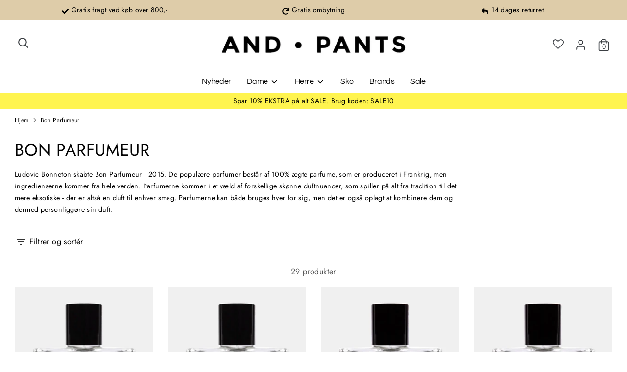

--- FILE ---
content_type: text/html; charset=utf-8
request_url: https://andpants.com/collections/bon-parfumeur/dame
body_size: 32372
content:
<!doctype html>
<html class="no-js supports-no-cookies" lang="da">
<head><title>Bon Parfumeur | Shop parfumer fra Bon Parfumeur
&ndash; Tagget &quot;Dame&quot;&ndash; AND • PANTS</title><meta name="description" content="Se AndPants&#39; store udvalg af lækre parfumer til dame og herre fra Bon Parfumeur &amp;#183; Hurtig Levering &amp;#183; Gratis Ombytning"><meta name="google-site-verification" content="hPlZ-G7vpYSrCJSCzKfHMvtbbbEMKbC3e3Gg0whoFq4" />
  <!-- Boost 2.1.1 -->
  <meta charset="utf-8" />
<meta name="viewport" content="width=device-width,initial-scale=1.0" />
<meta http-equiv="X-UA-Compatible" content="IE=edge">

<link rel="preconnect" href="https://cdn.shopify.com" crossorigin>
<link rel="preconnect" href="https://fonts.shopify.com" crossorigin>
<link rel="preconnect" href="https://monorail-edge.shopifysvc.com"><link rel="preload" as="font" href="//andpants.com/cdn/fonts/jost/jost_n4.d47a1b6347ce4a4c9f437608011273009d91f2b7.woff2" type="font/woff2" crossorigin><link rel="preload" as="font" href="//andpants.com/cdn/fonts/jost/jost_n7.921dc18c13fa0b0c94c5e2517ffe06139c3615a3.woff2" type="font/woff2" crossorigin><link rel="preload" as="font" href="//andpants.com/cdn/fonts/jost/jost_i4.b690098389649750ada222b9763d55796c5283a5.woff2" type="font/woff2" crossorigin><link rel="preload" as="font" href="//andpants.com/cdn/fonts/jost/jost_i7.d8201b854e41e19d7ed9b1a31fe4fe71deea6d3f.woff2" type="font/woff2" crossorigin><link rel="preload" as="font" href="//andpants.com/cdn/fonts/questrial/questrial_n4.66abac5d8209a647b4bf8089b0451928ef144c07.woff2" type="font/woff2" crossorigin><link rel="preload" as="font" href="//andpants.com/cdn/fonts/jost/jost_n4.d47a1b6347ce4a4c9f437608011273009d91f2b7.woff2" type="font/woff2" crossorigin><link rel="preload" as="font" href="//andpants.com/cdn/fonts/jost/jost_n4.d47a1b6347ce4a4c9f437608011273009d91f2b7.woff2" type="font/woff2" crossorigin><link rel="preload" href="//andpants.com/cdn/shop/t/2/assets/vendor.js?v=2986913289004812821641392593" as="script">
<link rel="preload" href="//andpants.com/cdn/shop/t/2/assets/theme.js?v=48891078861702892101768483478" as="script"><link rel="canonical" href="https://andpants.com/collections/bon-parfumeur/dame" /><link rel="shortcut icon" href="//andpants.com/cdn/shop/files/favicon_ap.png?v=1641891442" type="image/png" /><meta name="description" content="Se AndPants&#39; store udvalg af lækre parfumer til dame og herre fra Bon Parfumeur • Hurtig Levering • Gratis Ombytning">
  <meta name="theme-color" content="#080808"><meta property="og:site_name" content="AND • PANTS">
<meta property="og:url" content="https://andpants.com/collections/bon-parfumeur/dame">
<meta property="og:title" content="Bon Parfumeur | Shop parfumer fra Bon Parfumeur">
<meta property="og:type" content="product.group">
<meta property="og:description" content="Se AndPants&#39; store udvalg af lækre parfumer til dame og herre fra Bon Parfumeur &amp;#183; Hurtig Levering &amp;#183; Gratis Ombytning"><meta name="twitter:card" content="summary_large_image">
<meta name="twitter:title" content="Bon Parfumeur | Shop parfumer fra Bon Parfumeur">
<meta name="twitter:description" content="Se AndPants&#39; store udvalg af lækre parfumer til dame og herre fra Bon Parfumeur &amp;#183; Hurtig Levering &amp;#183; Gratis Ombytning">

  <script>
    window.dataLayer = window.dataLayer || [];
</script>

<script>
 window.dataLayer.push({
     'event': 'view_item_list',
    'ecomm_pagetype': 'category'
 });
</script>




  <link href="//andpants.com/cdn/shop/t/2/assets/styles.css?v=100586338525689948891769682149" rel="stylesheet" type="text/css" media="all" />
  <link href="//andpants.com/cdn/shop/t/2/assets/generaxion.css?v=113379979251332792521769518330" rel="stylesheet" type="text/css" media="all" />

  <!-- Google Tag Manager -->
<script>(function(w,d,s,l,i){w[l]=w[l]||[];w[l].push({'gtm.start':
new Date().getTime(),event:'gtm.js'});var f=d.getElementsByTagName(s)[0],
j=d.createElement(s),dl=l!='dataLayer'?'&l='+l:'';j.async=true;j.src=
'https://www.googletagmanager.com/gtm.js?id='+i+dl;f.parentNode.insertBefore(j,f);
})(window,document,'script','dataLayer','GTM-MW234H');</script>
<!-- End Google Tag Manager -->

  

  <meta name="facebook-domain-verification" content="ry5he0sm5g680ajmsboj5u9jeuj6uz" />
  <meta name="google-site-verification" content="d8VY7yuMMeh1rBZzf4yPJj4GW3DmTS9LUUrlmftDCV0" />
  <meta name="p:domain_verify" content="9c56d1355a6c54014f775aa3bcee7920"/>

  <script>
    document.documentElement.className = document.documentElement.className.replace('no-js', 'js');
    window.theme = window.theme || {};
    window.generaxion = window.generaxion || {};
    window.slate = window.slate || {};
    theme.moneyFormatWithCodeForProductsPreference = "{{amount_with_comma_separator}} kr";
    theme.moneyFormatWithCodeForCartPreference = "{{amount_with_comma_separator}} kr";
    theme.moneyFormat = "{{amount_with_comma_separator}} kr";
    theme.strings = {
      addToCart: "Tilføj til Kurv",
      unavailable: "Ikke Tilgængelig",
      addressError: "Der opstod en fejl ved at slå op på adressen",
      addressNoResults: "Ingen resultater for denne adresse",
      addressQueryLimit: "Du har overskredet brugsgrænse for Google API. Overvej at opgradere til en  \u003ca href=\"https:\/\/developers.google.com\/maps\/premium\/usage-limits\"\u003ePremium Plan\u003c\/a\u003e.",
      authError: "Der opstod et problem med at godkende din Google Maps API-nøgle.",
      addingToCart: "Tilføjelse",
      addedToCart: "Lagt",
      addedToCartPopupTitle: "Lagt:",
      addedToCartPopupItems: "Antal",
      addedToCartPopupSubtotal: "Sub total",
      addedToCartPopupGoToCart: "Gå til betaling",
      cartTermsNotChecked: "Du skal acceptere vilkårene og betingelserne, før du fortsætter.",
      searchLoading: "Indlæser",
      searchMoreResults: "Se alle resultater",
      searchNoResults: "Ingen resultater",
      priceFrom: "Fra",
      quantityTooHigh: "Du kan kun have [[ quantity ]] i din indkøbskurv",
      onSale: "På Tilbud",
      soldOut: "Udsolgt",
      in_stock: "På lager",
      low_stock: "Begrænset lager",
      only_x_left: "[[ quantity ]] på lager",
      single_unit_available: "1 enhed til rådighed",
      x_units_available: "[[ quantity ]] enheder til rådighed",
      unitPriceSeparator: " \/ ",
      close: "Tæt",
      cart_shipping_calculator_hide_calculator: "Skjul fragtregnemaskine",
      cart_shipping_calculator_title: "Få fragtoverslag",
      cart_general_hide_note: "Skjul instruktioner for sælger",
      cart_general_show_note: "Tilføj vejledning til sælger",
      previous: "Tidligere",
      next: "Næste"
    };
    theme.routes = {
      account_login_url: 'https://shopify.com/60279816351/account?locale=da&region_country=DK',
      account_register_url: 'https://shopify.com/60279816351/account?locale=da',
      account_addresses_url: '/account/addresses',
      search_url: '/search',
      cart_url: '/cart',
      cart_add_url: '/cart/add',
      cart_change_url: '/cart/change',
      product_recommendations_url: '/recommendations/products'
    };
    theme.settings = {
      dynamicQtyOpts: false,
      saleLabelEnabled: true,
      soldLabelEnabled: true,
      uniformProductGridImagesEnabled: false
    };
  </script><script>window.performance && window.performance.mark && window.performance.mark('shopify.content_for_header.start');</script><meta name="google-site-verification" content="dOD9vepkkK3laMw222HrfqWmhpH88-ZHnVrk0p7K9FE">
<meta name="facebook-domain-verification" content="ry5he0sm5g680ajmsboj5u9jeuj6uz">
<meta id="shopify-digital-wallet" name="shopify-digital-wallet" content="/60279816351/digital_wallets/dialog">
<meta name="shopify-checkout-api-token" content="0bfb9e404648087199e982704d1d31cb">
<meta id="in-context-paypal-metadata" data-shop-id="60279816351" data-venmo-supported="false" data-environment="production" data-locale="en_US" data-paypal-v4="true" data-currency="DKK">
<link rel="alternate" type="application/atom+xml" title="Feed" href="/collections/bon-parfumeur/dame.atom" />
<link rel="alternate" type="application/json+oembed" href="https://andpants.com/collections/bon-parfumeur/dame.oembed">
<script async="async" src="/checkouts/internal/preloads.js?locale=da-DK"></script>
<script id="shopify-features" type="application/json">{"accessToken":"0bfb9e404648087199e982704d1d31cb","betas":["rich-media-storefront-analytics"],"domain":"andpants.com","predictiveSearch":true,"shopId":60279816351,"locale":"da"}</script>
<script>var Shopify = Shopify || {};
Shopify.shop = "andpants.myshopify.com";
Shopify.locale = "da";
Shopify.currency = {"active":"DKK","rate":"1.0"};
Shopify.country = "DK";
Shopify.theme = {"name":"Boost","id":128317980831,"schema_name":"Boost","schema_version":"2.1.1","theme_store_id":863,"role":"main"};
Shopify.theme.handle = "null";
Shopify.theme.style = {"id":null,"handle":null};
Shopify.cdnHost = "andpants.com/cdn";
Shopify.routes = Shopify.routes || {};
Shopify.routes.root = "/";</script>
<script type="module">!function(o){(o.Shopify=o.Shopify||{}).modules=!0}(window);</script>
<script>!function(o){function n(){var o=[];function n(){o.push(Array.prototype.slice.apply(arguments))}return n.q=o,n}var t=o.Shopify=o.Shopify||{};t.loadFeatures=n(),t.autoloadFeatures=n()}(window);</script>
<script id="shop-js-analytics" type="application/json">{"pageType":"collection"}</script>
<script defer="defer" async type="module" src="//andpants.com/cdn/shopifycloud/shop-js/modules/v2/client.init-shop-cart-sync_BWUFHQxD.da.esm.js"></script>
<script defer="defer" async type="module" src="//andpants.com/cdn/shopifycloud/shop-js/modules/v2/chunk.common_CxPaeDJ-.esm.js"></script>
<script defer="defer" async type="module" src="//andpants.com/cdn/shopifycloud/shop-js/modules/v2/chunk.modal_DY3Xiats.esm.js"></script>
<script type="module">
  await import("//andpants.com/cdn/shopifycloud/shop-js/modules/v2/client.init-shop-cart-sync_BWUFHQxD.da.esm.js");
await import("//andpants.com/cdn/shopifycloud/shop-js/modules/v2/chunk.common_CxPaeDJ-.esm.js");
await import("//andpants.com/cdn/shopifycloud/shop-js/modules/v2/chunk.modal_DY3Xiats.esm.js");

  window.Shopify.SignInWithShop?.initShopCartSync?.({"fedCMEnabled":true,"windoidEnabled":true});

</script>
<script>(function() {
  var isLoaded = false;
  function asyncLoad() {
    if (isLoaded) return;
    isLoaded = true;
    var urls = ["https:\/\/wishlisthero-assets.revampco.com\/store-front\/bundle2.js?shop=andpants.myshopify.com","https:\/\/ecommplugins-scripts.trustpilot.com\/v2.1\/js\/header.min.js?settings=eyJrZXkiOiJNTG9OZnBwbG1DeEI1bFZ5IiwicyI6Im5vbmUifQ==\u0026v=2.5\u0026shop=andpants.myshopify.com","https:\/\/ecommplugins-trustboxsettings.trustpilot.com\/andpants.myshopify.com.js?settings=1769671105125\u0026shop=andpants.myshopify.com","https:\/\/widget.trustpilot.com\/bootstrap\/v5\/tp.widget.sync.bootstrap.min.js?shop=andpants.myshopify.com","https:\/\/widget.trustpilot.com\/bootstrap\/v5\/tp.widget.sync.bootstrap.min.js?shop=andpants.myshopify.com","https:\/\/api.reaktion.com\/assets\/tracking\/store.js?s=xis0YjzhV3xgSBmfhoT9KlJ5rMxmmkgF\u0026shop=andpants.myshopify.com","https:\/\/api.fastbundle.co\/scripts\/src.js?shop=andpants.myshopify.com","https:\/\/api.fastbundle.co\/scripts\/script_tag.js?shop=andpants.myshopify.com","https:\/\/wishlisthero-assets.revampco.com\/store-front\/bundle2.js?shop=andpants.myshopify.com","https:\/\/wishlisthero-assets.revampco.com\/store-front\/bundle2.js?shop=andpants.myshopify.com","https:\/\/ecommplugins-scripts.trustpilot.com\/v2.1\/js\/success.min.js?settings=eyJrZXkiOiJNTG9OZnBwbG1DeEI1bFZ5IiwicyI6Im5vbmUiLCJ0IjpbIm9yZGVycy9wYWlkIiwidHJ1c3RwaWxvdE9yZGVyQ29uZmlybWVkIl0sInYiOiIiLCJhIjoiU2hvcGlmeS0yMDIxLTA0In0=\u0026shop=andpants.myshopify.com","https:\/\/ecommplugins-scripts.trustpilot.com\/v2.1\/js\/success.min.js?settings=eyJrZXkiOiJNTG9OZnBwbG1DeEI1bFZ5IiwicyI6Im5vbmUiLCJ0IjpbIm9yZGVycy9wYWlkIiwidHJ1c3RwaWxvdE9yZGVyQ29uZmlybWVkIl0sInYiOiIiLCJhIjoiU2hvcGlmeS0yMDIxLTA0In0=\u0026shop=andpants.myshopify.com"];
    for (var i = 0; i < urls.length; i++) {
      var s = document.createElement('script');
      s.type = 'text/javascript';
      s.async = true;
      s.src = urls[i];
      var x = document.getElementsByTagName('script')[0];
      x.parentNode.insertBefore(s, x);
    }
  };
  if(window.attachEvent) {
    window.attachEvent('onload', asyncLoad);
  } else {
    window.addEventListener('load', asyncLoad, false);
  }
})();</script>
<script id="__st">var __st={"a":60279816351,"offset":3600,"reqid":"8311d19c-b339-417e-8784-c50e27dca9c1-1769772786","pageurl":"andpants.com\/collections\/bon-parfumeur\/dame","u":"022399de3e57","p":"collection","rtyp":"collection","rid":283834417311};</script>
<script>window.ShopifyPaypalV4VisibilityTracking = true;</script>
<script id="captcha-bootstrap">!function(){'use strict';const t='contact',e='account',n='new_comment',o=[[t,t],['blogs',n],['comments',n],[t,'customer']],c=[[e,'customer_login'],[e,'guest_login'],[e,'recover_customer_password'],[e,'create_customer']],r=t=>t.map((([t,e])=>`form[action*='/${t}']:not([data-nocaptcha='true']) input[name='form_type'][value='${e}']`)).join(','),a=t=>()=>t?[...document.querySelectorAll(t)].map((t=>t.form)):[];function s(){const t=[...o],e=r(t);return a(e)}const i='password',u='form_key',d=['recaptcha-v3-token','g-recaptcha-response','h-captcha-response',i],f=()=>{try{return window.sessionStorage}catch{return}},m='__shopify_v',_=t=>t.elements[u];function p(t,e,n=!1){try{const o=window.sessionStorage,c=JSON.parse(o.getItem(e)),{data:r}=function(t){const{data:e,action:n}=t;return t[m]||n?{data:e,action:n}:{data:t,action:n}}(c);for(const[e,n]of Object.entries(r))t.elements[e]&&(t.elements[e].value=n);n&&o.removeItem(e)}catch(o){console.error('form repopulation failed',{error:o})}}const l='form_type',E='cptcha';function T(t){t.dataset[E]=!0}const w=window,h=w.document,L='Shopify',v='ce_forms',y='captcha';let A=!1;((t,e)=>{const n=(g='f06e6c50-85a8-45c8-87d0-21a2b65856fe',I='https://cdn.shopify.com/shopifycloud/storefront-forms-hcaptcha/ce_storefront_forms_captcha_hcaptcha.v1.5.2.iife.js',D={infoText:'Beskyttet af hCaptcha',privacyText:'Beskyttelse af persondata',termsText:'Vilkår'},(t,e,n)=>{const o=w[L][v],c=o.bindForm;if(c)return c(t,g,e,D).then(n);var r;o.q.push([[t,g,e,D],n]),r=I,A||(h.body.append(Object.assign(h.createElement('script'),{id:'captcha-provider',async:!0,src:r})),A=!0)});var g,I,D;w[L]=w[L]||{},w[L][v]=w[L][v]||{},w[L][v].q=[],w[L][y]=w[L][y]||{},w[L][y].protect=function(t,e){n(t,void 0,e),T(t)},Object.freeze(w[L][y]),function(t,e,n,w,h,L){const[v,y,A,g]=function(t,e,n){const i=e?o:[],u=t?c:[],d=[...i,...u],f=r(d),m=r(i),_=r(d.filter((([t,e])=>n.includes(e))));return[a(f),a(m),a(_),s()]}(w,h,L),I=t=>{const e=t.target;return e instanceof HTMLFormElement?e:e&&e.form},D=t=>v().includes(t);t.addEventListener('submit',(t=>{const e=I(t);if(!e)return;const n=D(e)&&!e.dataset.hcaptchaBound&&!e.dataset.recaptchaBound,o=_(e),c=g().includes(e)&&(!o||!o.value);(n||c)&&t.preventDefault(),c&&!n&&(function(t){try{if(!f())return;!function(t){const e=f();if(!e)return;const n=_(t);if(!n)return;const o=n.value;o&&e.removeItem(o)}(t);const e=Array.from(Array(32),(()=>Math.random().toString(36)[2])).join('');!function(t,e){_(t)||t.append(Object.assign(document.createElement('input'),{type:'hidden',name:u})),t.elements[u].value=e}(t,e),function(t,e){const n=f();if(!n)return;const o=[...t.querySelectorAll(`input[type='${i}']`)].map((({name:t})=>t)),c=[...d,...o],r={};for(const[a,s]of new FormData(t).entries())c.includes(a)||(r[a]=s);n.setItem(e,JSON.stringify({[m]:1,action:t.action,data:r}))}(t,e)}catch(e){console.error('failed to persist form',e)}}(e),e.submit())}));const S=(t,e)=>{t&&!t.dataset[E]&&(n(t,e.some((e=>e===t))),T(t))};for(const o of['focusin','change'])t.addEventListener(o,(t=>{const e=I(t);D(e)&&S(e,y())}));const B=e.get('form_key'),M=e.get(l),P=B&&M;t.addEventListener('DOMContentLoaded',(()=>{const t=y();if(P)for(const e of t)e.elements[l].value===M&&p(e,B);[...new Set([...A(),...v().filter((t=>'true'===t.dataset.shopifyCaptcha))])].forEach((e=>S(e,t)))}))}(h,new URLSearchParams(w.location.search),n,t,e,['guest_login'])})(!0,!0)}();</script>
<script integrity="sha256-4kQ18oKyAcykRKYeNunJcIwy7WH5gtpwJnB7kiuLZ1E=" data-source-attribution="shopify.loadfeatures" defer="defer" src="//andpants.com/cdn/shopifycloud/storefront/assets/storefront/load_feature-a0a9edcb.js" crossorigin="anonymous"></script>
<script data-source-attribution="shopify.dynamic_checkout.dynamic.init">var Shopify=Shopify||{};Shopify.PaymentButton=Shopify.PaymentButton||{isStorefrontPortableWallets:!0,init:function(){window.Shopify.PaymentButton.init=function(){};var t=document.createElement("script");t.src="https://andpants.com/cdn/shopifycloud/portable-wallets/latest/portable-wallets.da.js",t.type="module",document.head.appendChild(t)}};
</script>
<script data-source-attribution="shopify.dynamic_checkout.buyer_consent">
  function portableWalletsHideBuyerConsent(e){var t=document.getElementById("shopify-buyer-consent"),n=document.getElementById("shopify-subscription-policy-button");t&&n&&(t.classList.add("hidden"),t.setAttribute("aria-hidden","true"),n.removeEventListener("click",e))}function portableWalletsShowBuyerConsent(e){var t=document.getElementById("shopify-buyer-consent"),n=document.getElementById("shopify-subscription-policy-button");t&&n&&(t.classList.remove("hidden"),t.removeAttribute("aria-hidden"),n.addEventListener("click",e))}window.Shopify?.PaymentButton&&(window.Shopify.PaymentButton.hideBuyerConsent=portableWalletsHideBuyerConsent,window.Shopify.PaymentButton.showBuyerConsent=portableWalletsShowBuyerConsent);
</script>
<script data-source-attribution="shopify.dynamic_checkout.cart.bootstrap">document.addEventListener("DOMContentLoaded",(function(){function t(){return document.querySelector("shopify-accelerated-checkout-cart, shopify-accelerated-checkout")}if(t())Shopify.PaymentButton.init();else{new MutationObserver((function(e,n){t()&&(Shopify.PaymentButton.init(),n.disconnect())})).observe(document.body,{childList:!0,subtree:!0})}}));
</script>
<script id='scb4127' type='text/javascript' async='' src='https://andpants.com/cdn/shopifycloud/privacy-banner/storefront-banner.js'></script><link id="shopify-accelerated-checkout-styles" rel="stylesheet" media="screen" href="https://andpants.com/cdn/shopifycloud/portable-wallets/latest/accelerated-checkout-backwards-compat.css" crossorigin="anonymous">
<style id="shopify-accelerated-checkout-cart">
        #shopify-buyer-consent {
  margin-top: 1em;
  display: inline-block;
  width: 100%;
}

#shopify-buyer-consent.hidden {
  display: none;
}

#shopify-subscription-policy-button {
  background: none;
  border: none;
  padding: 0;
  text-decoration: underline;
  font-size: inherit;
  cursor: pointer;
}

#shopify-subscription-policy-button::before {
  box-shadow: none;
}

      </style>

<script>window.performance && window.performance.mark && window.performance.mark('shopify.content_for_header.end');</script>

<!-- Font icon for header icons -->
<link href="https://wishlisthero-assets.revampco.com/safe-icons/css/wishlisthero-icons.css" rel="stylesheet"/>
<!-- Style for floating buttons and others -->
<style type="text/css">
    .wishlisthero-floating {
        position: absolute;
          right:5px;
        top: 5px;
        z-index: 23;
        border-radius: 100%;
    }

    .wishlisthero-floating:hover {
        background-color: rgba(0, 0, 0, 0.05);
    }

    .wishlisthero-floating button {
        font-size: 20px !important;
        width: 40px !important;
        padding: 0.125em 0 0 !important;
    }
.MuiTypography-body2 ,.MuiTypography-body1 ,.MuiTypography-caption ,.MuiTypography-button ,.MuiTypography-h1 ,.MuiTypography-h2 ,.MuiTypography-h3 ,.MuiTypography-h4 ,.MuiTypography-h5 ,.MuiTypography-h6 ,.MuiTypography-subtitle1 ,.MuiTypography-subtitle2 ,.MuiTypography-overline , MuiButton-root,  .MuiCardHeader-title a{
     font-family: inherit !important; /*Roboto, Helvetica, Arial, sans-serif;*/
}
.MuiTypography-h1 , .MuiTypography-h2 , .MuiTypography-h3 , .MuiTypography-h4 , .MuiTypography-h5 , .MuiTypography-h6 ,  .MuiCardHeader-title a{
     font-family: ,  !important;
     font-family: ,  !important;
     font-family: ,  !important;
     font-family: ,  !important;
}

    /****************************************************************************************/
    /* For some theme shared view need some spacing */
    /*
    #wishlist-hero-shared-list-view {
  margin-top: 15px;
  margin-bottom: 15px;
}
#wishlist-hero-shared-list-view h1 {
  padding-left: 5px;
}

#wishlisthero-product-page-button-container {
  padding-top: 15px;
}
*/
    /****************************************************************************************/
    /* #wishlisthero-product-page-button-container button {
  padding-left: 1px !important;
} */
    /****************************************************************************************/
    /* Customize the indicator when wishlist has items AND the normal indicator not working */
/*     span.wishlist-hero-items-count {

  top: 0px;
  right: -6px;



}

@media screen and (max-width: 749px){
.wishlisthero-product-page-button-container{
width:100%
}
.wishlisthero-product-page-button-container button{
 margin-left:auto !important; margin-right: auto !important;
}
}
@media screen and (max-width: 749px) {
span.wishlist-hero-items-count {
top: 10px;
right: 3px;
}
}*/
</style>
<script>window.wishlisthero_cartDotClasses=['site-header__cart-count', 'is-visible'];</script>
 <script type='text/javascript'>try{
   window.WishListHero_setting = {"ButtonColor":"rgba(0, 0, 0, 1)","IconColor":"rgba(255, 255, 255, 1)","IconType":"Heart","ButtonTextBeforeAdding":"TILFØJ TIL ØNSKELISTE","ButtonTextAfterAdding":"TILFØJET TIL ØNSKELISTE","AnimationAfterAddition":"None","ButtonTextAddToCart":"Tilføj til kurv","ButtonTextOutOfStock":"Ikke på lager","ButtonTextAddAllToCart":"Tilføj alle til kurven","ButtonTextRemoveAllToCart":"FJERN ALLE FRA ØNSKELISTEN","AddedProductNotificationText":"Product added to wishlist successfully","AddedProductToCartNotificationText":"Produktet blev tilføjet til indkøbskurven","ViewCartLinkText":"Vis kurv","SharePopup_TitleText":"Del min ønskeliste","SharePopup_shareBtnText":"Del","SharePopup_shareHederText":"Del på sociale netværk","SharePopup_shareCopyText":"Eller kopier ønskeseddellinket for at dele","SharePopup_shareCancelBtnText":"annuller","SharePopup_shareCopyBtnText":"Kopier","SendEMailPopup_BtnText":"Send e-mail","SendEMailPopup_FromText":"Fra Navn","SendEMailPopup_ToText":"Til e-mail","SendEMailPopup_BodyText":"Body","SendEMailPopup_SendBtnText":"send","SendEMailPopup_TitleText":"Send min ønskeliste via e-mail","AddProductMessageText":"Er du sikker på, at du vil tilføje alle varer til indkøbskurven?","RemoveProductMessageText":"Er du sikker på, at du vil fjerne dette element fra din ønskeliste?","RemoveAllProductMessageText":"Er du sikker på, at du vil fjerne alle varer fra din ønskeliste?","RemovedProductNotificationText":"Produktet blev fjernet fra ønskeliste","AddAllOutOfStockProductNotificationText":"Der lader til at have været et problem med at føje varer til indkøbskurven. Prøv venligst igen senere","RemovePopupOkText":"ok","RemovePopup_HeaderText":"ER DU SIKKER?","ViewWishlistText":"Vis ønskeliste","EmptyWishlistText":"Der er ingen varer på denne ønskeliste","BuyNowButtonText":"Køb nu","BuyNowButtonColor":"rgb(144, 86, 162)","BuyNowTextButtonColor":"rgb(255, 255, 255)","Wishlist_Title":"Min ønskeliste","WishlistHeaderTitleAlignment":"Left","WishlistProductImageSize":"Normal","PriceColor":"rgba(0, 0, 0, 1)","HeaderFontSize":"30","PriceFontSize":"18","ProductNameFontSize":"16","LaunchPointType":"header_menu","DisplayWishlistAs":"seprate_page","DisplayButtonAs":"icon_only","PopupSize":"md","HideAddToCartButton":false,"NoRedirectAfterAddToCart":true,"DisableGuestCustomer":false,"LoginPopupContent":"Log venligst ind for at gemme din ønskeliste på tværs af enheder.","LoginPopupLoginBtnText":"Log ind","LoginPopupContentFontSize":"20","NotificationPopupPosition":"right","WishlistButtonTextColor":"rgba(255, 255, 255, 1)","EnableRemoveFromWishlistAfterAddButtonText":"FJERN FRA ØNSKELISTE","_id":"6239965a455b3e61d3d9a973","EnableCollection":false,"EnableShare":true,"RemovePowerBy":false,"EnableFBPixel":false,"DisapleApp":false,"FloatPointPossition":"bottom_right","HeartStateToggle":true,"HeaderMenuItemsIndicator":true,"EnableRemoveFromWishlistAfterAdd":true,"DisablePopupNotification":true,"Shop":"andpants.myshopify.com","shop":"andpants.myshopify.com","Status":"Active","Plan":"FREE"};  
  }catch(e){ console.error('Error loading config',e); } </script>

  <!-- Ønskeskyen / Ønskeknap -->
    <script type="application/javascript" src="https://storage.googleapis.com/gowish-button-prod/js/gowish-iframe.js" id="gowish-iframescript" defer></script>
    <link rel="stylesheet" href="https://storage.googleapis.com/gowish-button-prod/css/gowish-iframe.css">
  <!-- End Ønskeskyen / Ønskeknap -->

<!-- BEGIN app block: shopify://apps/wishlist-hero/blocks/app-embed/a9a5079b-59e8-47cb-b659-ecf1c60b9b72 -->


<script type="text/javascript">
  
    window.wishlisthero_buttonProdPageClasses = [];
  
  
    window.wishlisthero_cartDotClasses = [];
  
</script>
<!-- BEGIN app snippet: extraStyles -->

<style>
  .wishlisthero-floating {
    position: absolute;
    top: 5px;
    z-index: 21;
    border-radius: 100%;
    width: fit-content;
    right: 5px;
    left: auto;
    &.wlh-left-btn {
      left: 5px !important;
      right: auto !important;
    }
    &.wlh-right-btn {
      right: 5px !important;
      left: auto !important;
    }
    
  }
  @media(min-width:1300px) {
    .product-item__link.product-item__image--margins .wishlisthero-floating, {
      
        left: 50% !important;
        margin-left: -295px;
      
    }
  }
  .MuiTypography-h1,.MuiTypography-h2,.MuiTypography-h3,.MuiTypography-h4,.MuiTypography-h5,.MuiTypography-h6,.MuiButton-root,.MuiCardHeader-title a {
    font-family: ,  !important;
  }
</style>






<!-- END app snippet -->
<!-- BEGIN app snippet: renderAssets -->

  <link rel="preload" href="https://cdn.shopify.com/extensions/019badc7-12fe-783e-9dfe-907190f91114/wishlist-hero-81/assets/default.css" as="style" onload="this.onload=null;this.rel='stylesheet'">
  <noscript><link href="//cdn.shopify.com/extensions/019badc7-12fe-783e-9dfe-907190f91114/wishlist-hero-81/assets/default.css" rel="stylesheet" type="text/css" media="all" /></noscript>
  <script defer src="https://cdn.shopify.com/extensions/019badc7-12fe-783e-9dfe-907190f91114/wishlist-hero-81/assets/default.js"></script>
<!-- END app snippet -->


<script type="text/javascript">
  try{
  
    var scr_bdl_path = "https://cdn.shopify.com/extensions/019badc7-12fe-783e-9dfe-907190f91114/wishlist-hero-81/assets/bundle2.js";
    window._wh_asset_path = scr_bdl_path.substring(0,scr_bdl_path.lastIndexOf("/")) + "/";
  

  }catch(e){ console.log(e)}
  try{

  
    window.WishListHero_setting = {"ButtonColor":"rgba(0, 0, 0, 1)","IconColor":"rgba(255, 255, 255, 1)","IconType":"Heart","ButtonTextBeforeAdding":"TILFØJ TIL ØNSKELISTE","ButtonTextAfterAdding":"TILFØJET TIL ØNSKELISTE","AnimationAfterAddition":"None","ButtonTextAddToCart":"Tilføj til kurv","ButtonTextOutOfStock":"Ikke på lager","ButtonTextAddAllToCart":"Tilføj alle til kurven","ButtonTextRemoveAllToCart":"FJERN ALLE FRA ØNSKELISTEN","AddedProductNotificationText":"Product added to wishlist successfully","AddedProductToCartNotificationText":"Produktet blev tilføjet til indkøbskurven","ViewCartLinkText":"Vis kurv","SharePopup_TitleText":"Del min ønskeliste","SharePopup_shareBtnText":"Del","SharePopup_shareHederText":"Del på sociale netværk","SharePopup_shareCopyText":"Eller kopier ønskeseddellinket for at dele","SharePopup_shareCancelBtnText":"annuller","SharePopup_shareCopyBtnText":"Kopier","SendEMailPopup_BtnText":"Send e-mail","SendEMailPopup_FromText":"Fra Navn","SendEMailPopup_ToText":"Til e-mail","SendEMailPopup_BodyText":"Body","SendEMailPopup_SendBtnText":"send","SendEMailPopup_TitleText":"Send min ønskeliste via e-mail","AddProductMessageText":"Er du sikker på, at du vil tilføje alle varer til indkøbskurven?","RemoveProductMessageText":"Er du sikker på, at du vil fjerne dette element fra din ønskeliste?","RemoveAllProductMessageText":"Er du sikker på, at du vil fjerne alle varer fra din ønskeliste?","RemovedProductNotificationText":"Produktet blev fjernet fra ønskeliste","AddAllOutOfStockProductNotificationText":"Der lader til at have været et problem med at føje varer til indkøbskurven. Prøv venligst igen senere","RemovePopupOkText":"ok","RemovePopup_HeaderText":"ER DU SIKKER?","ViewWishlistText":"Vis ønskeliste","EmptyWishlistText":"Der er ingen varer på denne ønskeliste","BuyNowButtonText":"Køb nu","BuyNowButtonColor":"rgb(144, 86, 162)","BuyNowTextButtonColor":"rgb(255, 255, 255)","Wishlist_Title":"Min ønskeliste","WishlistHeaderTitleAlignment":"Left","WishlistProductImageSize":"Normal","PriceColor":"rgba(0, 0, 0, 1)","HeaderFontSize":"30","PriceFontSize":"18","ProductNameFontSize":"16","LaunchPointType":"header_menu","DisplayWishlistAs":"seprate_page","DisplayButtonAs":"icon_only","PopupSize":"md","HideAddToCartButton":false,"NoRedirectAfterAddToCart":true,"DisableGuestCustomer":false,"LoginPopupContent":"Log venligst ind for at gemme din ønskeliste på tværs af enheder.","LoginPopupLoginBtnText":"Log ind","LoginPopupContentFontSize":"20","NotificationPopupPosition":"right","WishlistButtonTextColor":"rgba(255, 255, 255, 1)","EnableRemoveFromWishlistAfterAddButtonText":"FJERN FRA ØNSKELISTE","_id":"6239965a455b3e61d3d9a973","EnableCollection":false,"EnableShare":true,"RemovePowerBy":false,"EnableFBPixel":false,"DisapleApp":false,"FloatPointPossition":"bottom_right","HeartStateToggle":true,"HeaderMenuItemsIndicator":true,"EnableRemoveFromWishlistAfterAdd":true,"DisablePopupNotification":true,"Shop":"andpants.myshopify.com","shop":"andpants.myshopify.com","Status":"Active","Plan":"FREE"};
    if(typeof(window.WishListHero_setting_theme_override) != "undefined"){
                                                                                window.WishListHero_setting = {
                                                                                    ...window.WishListHero_setting,
                                                                                    ...window.WishListHero_setting_theme_override
                                                                                };
                                                                            }
                                                                            // Done

  

  }catch(e){ console.error('Error loading config',e); }
</script>


  <script src="https://cdn.shopify.com/extensions/019badc7-12fe-783e-9dfe-907190f91114/wishlist-hero-81/assets/bundle2.js" defer></script>



<script type="text/javascript">
  if (!window.__wishlistHeroArriveScriptLoaded) {
    window.__wishlistHeroArriveScriptLoaded = true;
    function wh_loadScript(scriptUrl) {
      const script = document.createElement('script'); script.src = scriptUrl;
      document.body.appendChild(script);
      return new Promise((res, rej) => { script.onload = function () { res(); }; script.onerror = function () { rej(); } });
    }
  }
  document.addEventListener("DOMContentLoaded", () => {
      wh_loadScript('https://cdn.shopify.com/extensions/019badc7-12fe-783e-9dfe-907190f91114/wishlist-hero-81/assets/arrive.min.js').then(function () {
          document.arrive('.wishlist-hero-custom-button', function (wishlistButton) {
              var ev = new
                  CustomEvent('wishlist-hero-add-to-custom-element', { detail: wishlistButton }); document.dispatchEvent(ev);
          });
      });
  });
</script>


<!-- BEGIN app snippet: TransArray -->
<script>
  window.WLH_reload_translations = function() {
    let _wlh_res = {};
    if (window.WishListHero_setting && window.WishListHero_setting['ThrdParty_Trans_active']) {

      
        

        window.WishListHero_setting["ButtonTextBeforeAdding"] = "";
        _wlh_res["ButtonTextBeforeAdding"] = "";
        

        window.WishListHero_setting["ButtonTextAfterAdding"] = "";
        _wlh_res["ButtonTextAfterAdding"] = "";
        

        window.WishListHero_setting["ButtonTextAddToCart"] = "";
        _wlh_res["ButtonTextAddToCart"] = "";
        

        window.WishListHero_setting["ButtonTextOutOfStock"] = "";
        _wlh_res["ButtonTextOutOfStock"] = "";
        

        window.WishListHero_setting["ButtonTextAddAllToCart"] = "";
        _wlh_res["ButtonTextAddAllToCart"] = "";
        

        window.WishListHero_setting["ButtonTextRemoveAllToCart"] = "";
        _wlh_res["ButtonTextRemoveAllToCart"] = "";
        

        window.WishListHero_setting["AddedProductNotificationText"] = "";
        _wlh_res["AddedProductNotificationText"] = "";
        

        window.WishListHero_setting["AddedProductToCartNotificationText"] = "";
        _wlh_res["AddedProductToCartNotificationText"] = "";
        

        window.WishListHero_setting["ViewCartLinkText"] = "";
        _wlh_res["ViewCartLinkText"] = "";
        

        window.WishListHero_setting["SharePopup_TitleText"] = "";
        _wlh_res["SharePopup_TitleText"] = "";
        

        window.WishListHero_setting["SharePopup_shareBtnText"] = "";
        _wlh_res["SharePopup_shareBtnText"] = "";
        

        window.WishListHero_setting["SharePopup_shareHederText"] = "";
        _wlh_res["SharePopup_shareHederText"] = "";
        

        window.WishListHero_setting["SharePopup_shareCopyText"] = "";
        _wlh_res["SharePopup_shareCopyText"] = "";
        

        window.WishListHero_setting["SharePopup_shareCancelBtnText"] = "";
        _wlh_res["SharePopup_shareCancelBtnText"] = "";
        

        window.WishListHero_setting["SharePopup_shareCopyBtnText"] = "";
        _wlh_res["SharePopup_shareCopyBtnText"] = "";
        

        window.WishListHero_setting["SendEMailPopup_BtnText"] = "";
        _wlh_res["SendEMailPopup_BtnText"] = "";
        

        window.WishListHero_setting["SendEMailPopup_FromText"] = "";
        _wlh_res["SendEMailPopup_FromText"] = "";
        

        window.WishListHero_setting["SendEMailPopup_ToText"] = "";
        _wlh_res["SendEMailPopup_ToText"] = "";
        

        window.WishListHero_setting["SendEMailPopup_BodyText"] = "";
        _wlh_res["SendEMailPopup_BodyText"] = "";
        

        window.WishListHero_setting["SendEMailPopup_SendBtnText"] = "";
        _wlh_res["SendEMailPopup_SendBtnText"] = "";
        

        window.WishListHero_setting["SendEMailPopup_SendNotificationText"] = "";
        _wlh_res["SendEMailPopup_SendNotificationText"] = "";
        

        window.WishListHero_setting["SendEMailPopup_TitleText"] = "";
        _wlh_res["SendEMailPopup_TitleText"] = "";
        

        window.WishListHero_setting["AddProductMessageText"] = "";
        _wlh_res["AddProductMessageText"] = "";
        

        window.WishListHero_setting["RemoveProductMessageText"] = "";
        _wlh_res["RemoveProductMessageText"] = "";
        

        window.WishListHero_setting["RemoveAllProductMessageText"] = "";
        _wlh_res["RemoveAllProductMessageText"] = "";
        

        window.WishListHero_setting["RemovedProductNotificationText"] = "";
        _wlh_res["RemovedProductNotificationText"] = "";
        

        window.WishListHero_setting["AddAllOutOfStockProductNotificationText"] = "";
        _wlh_res["AddAllOutOfStockProductNotificationText"] = "";
        

        window.WishListHero_setting["RemovePopupOkText"] = "";
        _wlh_res["RemovePopupOkText"] = "";
        

        window.WishListHero_setting["RemovePopup_HeaderText"] = "";
        _wlh_res["RemovePopup_HeaderText"] = "";
        

        window.WishListHero_setting["ViewWishlistText"] = "";
        _wlh_res["ViewWishlistText"] = "";
        

        window.WishListHero_setting["EmptyWishlistText"] = "";
        _wlh_res["EmptyWishlistText"] = "";
        

        window.WishListHero_setting["BuyNowButtonText"] = "";
        _wlh_res["BuyNowButtonText"] = "";
        

        window.WishListHero_setting["Wishlist_Title"] = "";
        _wlh_res["Wishlist_Title"] = "";
        

        window.WishListHero_setting["LoginPopupContent"] = "";
        _wlh_res["LoginPopupContent"] = "";
        

        window.WishListHero_setting["LoginPopupLoginBtnText"] = "";
        _wlh_res["LoginPopupLoginBtnText"] = "";
        

        window.WishListHero_setting["EnableRemoveFromWishlistAfterAddButtonText"] = "";
        _wlh_res["EnableRemoveFromWishlistAfterAddButtonText"] = "";
        

        window.WishListHero_setting["LowStockEmailSubject"] = "";
        _wlh_res["LowStockEmailSubject"] = "";
        

        window.WishListHero_setting["OnSaleEmailSubject"] = "";
        _wlh_res["OnSaleEmailSubject"] = "";
        

        window.WishListHero_setting["SharePopup_shareCopiedText"] = "";
        _wlh_res["SharePopup_shareCopiedText"] = "";
    }
    return _wlh_res;
  }
  window.WLH_reload_translations();
</script><!-- END app snippet -->

<!-- END app block --><!-- BEGIN app block: shopify://apps/microsoft-clarity/blocks/clarity_js/31c3d126-8116-4b4a-8ba1-baeda7c4aeea -->
<script type="text/javascript">
  (function (c, l, a, r, i, t, y) {
    c[a] = c[a] || function () { (c[a].q = c[a].q || []).push(arguments); };
    t = l.createElement(r); t.async = 1; t.src = "https://www.clarity.ms/tag/" + i + "?ref=shopify";
    y = l.getElementsByTagName(r)[0]; y.parentNode.insertBefore(t, y);

    c.Shopify.loadFeatures([{ name: "consent-tracking-api", version: "0.1" }], error => {
      if (error) {
        console.error("Error loading Shopify features:", error);
        return;
      }

      c[a]('consentv2', {
        ad_Storage: c.Shopify.customerPrivacy.marketingAllowed() ? "granted" : "denied",
        analytics_Storage: c.Shopify.customerPrivacy.analyticsProcessingAllowed() ? "granted" : "denied",
      });
    });

    l.addEventListener("visitorConsentCollected", function (e) {
      c[a]('consentv2', {
        ad_Storage: e.detail.marketingAllowed ? "granted" : "denied",
        analytics_Storage: e.detail.analyticsAllowed ? "granted" : "denied",
      });
    });
  })(window, document, "clarity", "script", "v8h60xxtsz");
</script>



<!-- END app block --><!-- BEGIN app block: shopify://apps/klaviyo-email-marketing-sms/blocks/klaviyo-onsite-embed/2632fe16-c075-4321-a88b-50b567f42507 -->












  <script async src="https://static.klaviyo.com/onsite/js/UteZAE/klaviyo.js?company_id=UteZAE"></script>
  <script>!function(){if(!window.klaviyo){window._klOnsite=window._klOnsite||[];try{window.klaviyo=new Proxy({},{get:function(n,i){return"push"===i?function(){var n;(n=window._klOnsite).push.apply(n,arguments)}:function(){for(var n=arguments.length,o=new Array(n),w=0;w<n;w++)o[w]=arguments[w];var t="function"==typeof o[o.length-1]?o.pop():void 0,e=new Promise((function(n){window._klOnsite.push([i].concat(o,[function(i){t&&t(i),n(i)}]))}));return e}}})}catch(n){window.klaviyo=window.klaviyo||[],window.klaviyo.push=function(){var n;(n=window._klOnsite).push.apply(n,arguments)}}}}();</script>

  




  <script>
    window.klaviyoReviewsProductDesignMode = false
  </script>







<!-- END app block --><script src="https://cdn.shopify.com/extensions/0199a9f1-c4f6-7aac-b503-89501cfc1114/gowish-shopify-app-65/assets/serverside-tracking.js" type="text/javascript" defer="defer"></script>
<link href="https://monorail-edge.shopifysvc.com" rel="dns-prefetch">
<script>(function(){if ("sendBeacon" in navigator && "performance" in window) {try {var session_token_from_headers = performance.getEntriesByType('navigation')[0].serverTiming.find(x => x.name == '_s').description;} catch {var session_token_from_headers = undefined;}var session_cookie_matches = document.cookie.match(/_shopify_s=([^;]*)/);var session_token_from_cookie = session_cookie_matches && session_cookie_matches.length === 2 ? session_cookie_matches[1] : "";var session_token = session_token_from_headers || session_token_from_cookie || "";function handle_abandonment_event(e) {var entries = performance.getEntries().filter(function(entry) {return /monorail-edge.shopifysvc.com/.test(entry.name);});if (!window.abandonment_tracked && entries.length === 0) {window.abandonment_tracked = true;var currentMs = Date.now();var navigation_start = performance.timing.navigationStart;var payload = {shop_id: 60279816351,url: window.location.href,navigation_start,duration: currentMs - navigation_start,session_token,page_type: "collection"};window.navigator.sendBeacon("https://monorail-edge.shopifysvc.com/v1/produce", JSON.stringify({schema_id: "online_store_buyer_site_abandonment/1.1",payload: payload,metadata: {event_created_at_ms: currentMs,event_sent_at_ms: currentMs}}));}}window.addEventListener('pagehide', handle_abandonment_event);}}());</script>
<script id="web-pixels-manager-setup">(function e(e,d,r,n,o){if(void 0===o&&(o={}),!Boolean(null===(a=null===(i=window.Shopify)||void 0===i?void 0:i.analytics)||void 0===a?void 0:a.replayQueue)){var i,a;window.Shopify=window.Shopify||{};var t=window.Shopify;t.analytics=t.analytics||{};var s=t.analytics;s.replayQueue=[],s.publish=function(e,d,r){return s.replayQueue.push([e,d,r]),!0};try{self.performance.mark("wpm:start")}catch(e){}var l=function(){var e={modern:/Edge?\/(1{2}[4-9]|1[2-9]\d|[2-9]\d{2}|\d{4,})\.\d+(\.\d+|)|Firefox\/(1{2}[4-9]|1[2-9]\d|[2-9]\d{2}|\d{4,})\.\d+(\.\d+|)|Chrom(ium|e)\/(9{2}|\d{3,})\.\d+(\.\d+|)|(Maci|X1{2}).+ Version\/(15\.\d+|(1[6-9]|[2-9]\d|\d{3,})\.\d+)([,.]\d+|)( \(\w+\)|)( Mobile\/\w+|) Safari\/|Chrome.+OPR\/(9{2}|\d{3,})\.\d+\.\d+|(CPU[ +]OS|iPhone[ +]OS|CPU[ +]iPhone|CPU IPhone OS|CPU iPad OS)[ +]+(15[._]\d+|(1[6-9]|[2-9]\d|\d{3,})[._]\d+)([._]\d+|)|Android:?[ /-](13[3-9]|1[4-9]\d|[2-9]\d{2}|\d{4,})(\.\d+|)(\.\d+|)|Android.+Firefox\/(13[5-9]|1[4-9]\d|[2-9]\d{2}|\d{4,})\.\d+(\.\d+|)|Android.+Chrom(ium|e)\/(13[3-9]|1[4-9]\d|[2-9]\d{2}|\d{4,})\.\d+(\.\d+|)|SamsungBrowser\/([2-9]\d|\d{3,})\.\d+/,legacy:/Edge?\/(1[6-9]|[2-9]\d|\d{3,})\.\d+(\.\d+|)|Firefox\/(5[4-9]|[6-9]\d|\d{3,})\.\d+(\.\d+|)|Chrom(ium|e)\/(5[1-9]|[6-9]\d|\d{3,})\.\d+(\.\d+|)([\d.]+$|.*Safari\/(?![\d.]+ Edge\/[\d.]+$))|(Maci|X1{2}).+ Version\/(10\.\d+|(1[1-9]|[2-9]\d|\d{3,})\.\d+)([,.]\d+|)( \(\w+\)|)( Mobile\/\w+|) Safari\/|Chrome.+OPR\/(3[89]|[4-9]\d|\d{3,})\.\d+\.\d+|(CPU[ +]OS|iPhone[ +]OS|CPU[ +]iPhone|CPU IPhone OS|CPU iPad OS)[ +]+(10[._]\d+|(1[1-9]|[2-9]\d|\d{3,})[._]\d+)([._]\d+|)|Android:?[ /-](13[3-9]|1[4-9]\d|[2-9]\d{2}|\d{4,})(\.\d+|)(\.\d+|)|Mobile Safari.+OPR\/([89]\d|\d{3,})\.\d+\.\d+|Android.+Firefox\/(13[5-9]|1[4-9]\d|[2-9]\d{2}|\d{4,})\.\d+(\.\d+|)|Android.+Chrom(ium|e)\/(13[3-9]|1[4-9]\d|[2-9]\d{2}|\d{4,})\.\d+(\.\d+|)|Android.+(UC? ?Browser|UCWEB|U3)[ /]?(15\.([5-9]|\d{2,})|(1[6-9]|[2-9]\d|\d{3,})\.\d+)\.\d+|SamsungBrowser\/(5\.\d+|([6-9]|\d{2,})\.\d+)|Android.+MQ{2}Browser\/(14(\.(9|\d{2,})|)|(1[5-9]|[2-9]\d|\d{3,})(\.\d+|))(\.\d+|)|K[Aa][Ii]OS\/(3\.\d+|([4-9]|\d{2,})\.\d+)(\.\d+|)/},d=e.modern,r=e.legacy,n=navigator.userAgent;return n.match(d)?"modern":n.match(r)?"legacy":"unknown"}(),u="modern"===l?"modern":"legacy",c=(null!=n?n:{modern:"",legacy:""})[u],f=function(e){return[e.baseUrl,"/wpm","/b",e.hashVersion,"modern"===e.buildTarget?"m":"l",".js"].join("")}({baseUrl:d,hashVersion:r,buildTarget:u}),m=function(e){var d=e.version,r=e.bundleTarget,n=e.surface,o=e.pageUrl,i=e.monorailEndpoint;return{emit:function(e){var a=e.status,t=e.errorMsg,s=(new Date).getTime(),l=JSON.stringify({metadata:{event_sent_at_ms:s},events:[{schema_id:"web_pixels_manager_load/3.1",payload:{version:d,bundle_target:r,page_url:o,status:a,surface:n,error_msg:t},metadata:{event_created_at_ms:s}}]});if(!i)return console&&console.warn&&console.warn("[Web Pixels Manager] No Monorail endpoint provided, skipping logging."),!1;try{return self.navigator.sendBeacon.bind(self.navigator)(i,l)}catch(e){}var u=new XMLHttpRequest;try{return u.open("POST",i,!0),u.setRequestHeader("Content-Type","text/plain"),u.send(l),!0}catch(e){return console&&console.warn&&console.warn("[Web Pixels Manager] Got an unhandled error while logging to Monorail."),!1}}}}({version:r,bundleTarget:l,surface:e.surface,pageUrl:self.location.href,monorailEndpoint:e.monorailEndpoint});try{o.browserTarget=l,function(e){var d=e.src,r=e.async,n=void 0===r||r,o=e.onload,i=e.onerror,a=e.sri,t=e.scriptDataAttributes,s=void 0===t?{}:t,l=document.createElement("script"),u=document.querySelector("head"),c=document.querySelector("body");if(l.async=n,l.src=d,a&&(l.integrity=a,l.crossOrigin="anonymous"),s)for(var f in s)if(Object.prototype.hasOwnProperty.call(s,f))try{l.dataset[f]=s[f]}catch(e){}if(o&&l.addEventListener("load",o),i&&l.addEventListener("error",i),u)u.appendChild(l);else{if(!c)throw new Error("Did not find a head or body element to append the script");c.appendChild(l)}}({src:f,async:!0,onload:function(){if(!function(){var e,d;return Boolean(null===(d=null===(e=window.Shopify)||void 0===e?void 0:e.analytics)||void 0===d?void 0:d.initialized)}()){var d=window.webPixelsManager.init(e)||void 0;if(d){var r=window.Shopify.analytics;r.replayQueue.forEach((function(e){var r=e[0],n=e[1],o=e[2];d.publishCustomEvent(r,n,o)})),r.replayQueue=[],r.publish=d.publishCustomEvent,r.visitor=d.visitor,r.initialized=!0}}},onerror:function(){return m.emit({status:"failed",errorMsg:"".concat(f," has failed to load")})},sri:function(e){var d=/^sha384-[A-Za-z0-9+/=]+$/;return"string"==typeof e&&d.test(e)}(c)?c:"",scriptDataAttributes:o}),m.emit({status:"loading"})}catch(e){m.emit({status:"failed",errorMsg:(null==e?void 0:e.message)||"Unknown error"})}}})({shopId: 60279816351,storefrontBaseUrl: "https://andpants.com",extensionsBaseUrl: "https://extensions.shopifycdn.com/cdn/shopifycloud/web-pixels-manager",monorailEndpoint: "https://monorail-edge.shopifysvc.com/unstable/produce_batch",surface: "storefront-renderer",enabledBetaFlags: ["2dca8a86"],webPixelsConfigList: [{"id":"4001595723","configuration":"{\"projectId\":\"v8h60xxtsz\"}","eventPayloadVersion":"v1","runtimeContext":"STRICT","scriptVersion":"cf1781658ed156031118fc4bbc2ed159","type":"APP","apiClientId":240074326017,"privacyPurposes":[],"capabilities":["advanced_dom_events"],"dataSharingAdjustments":{"protectedCustomerApprovalScopes":["read_customer_personal_data"]}},{"id":"2929197387","configuration":"{\"accountID\":\"UteZAE\",\"webPixelConfig\":\"eyJlbmFibGVBZGRlZFRvQ2FydEV2ZW50cyI6IHRydWV9\"}","eventPayloadVersion":"v1","runtimeContext":"STRICT","scriptVersion":"524f6c1ee37bacdca7657a665bdca589","type":"APP","apiClientId":123074,"privacyPurposes":["ANALYTICS","MARKETING"],"dataSharingAdjustments":{"protectedCustomerApprovalScopes":["read_customer_address","read_customer_email","read_customer_name","read_customer_personal_data","read_customer_phone"]}},{"id":"1755677003","configuration":"{\"accountID\":\"123\"}","eventPayloadVersion":"v1","runtimeContext":"STRICT","scriptVersion":"61c187d11efbda34e77a71a4f2e562df","type":"APP","apiClientId":124322480129,"privacyPurposes":["ANALYTICS"],"dataSharingAdjustments":{"protectedCustomerApprovalScopes":["read_customer_personal_data"]}},{"id":"973963595","configuration":"{\"config\":\"{\\\"google_tag_ids\\\":[\\\"G-36T6JNRMH2\\\",\\\"GT-552W7L9\\\",\\\"AW-1024724782\\\"],\\\"target_country\\\":\\\"DK\\\",\\\"gtag_events\\\":[{\\\"type\\\":\\\"begin_checkout\\\",\\\"action_label\\\":[\\\"G-36T6JNRMH2\\\",\\\"AW-1024724782\\\/O9mzCPW6_dUZEK6e0OgD\\\",\\\"AW-1024724782\\\"]},{\\\"type\\\":\\\"search\\\",\\\"action_label\\\":[\\\"G-36T6JNRMH2\\\",\\\"AW-1024724782\\\"]},{\\\"type\\\":\\\"view_item\\\",\\\"action_label\\\":[\\\"G-36T6JNRMH2\\\",\\\"MC-TN78PJ0K2C\\\",\\\"AW-1024724782\\\/jrEGCNeFg9YZEK6e0OgD\\\",\\\"AW-1024724782\\\"]},{\\\"type\\\":\\\"purchase\\\",\\\"action_label\\\":[\\\"G-36T6JNRMH2\\\",\\\"MC-TN78PJ0K2C\\\",\\\"AW-1024724782\\\/xNpBCLew_NUZEK6e0OgD\\\",\\\"AW-1024724782\\\/uT9sCIu0_NUZEK6e0OgD\\\",\\\"AW-1024724782\\\/FB8bCOG-_dUZEK6e0OgD\\\",\\\"AW-1024724782\\\/q_agCKuMg9YZEK6e0OgD\\\",\\\"AW-1024724782\\\/1PN2CP-z_NUZEK6e0OgD\\\",\\\"AW-1024724782\\\/QJgsCJSHg9YZEK6e0OgD\\\",\\\"AW-1024724782\\\"]},{\\\"type\\\":\\\"page_view\\\",\\\"action_label\\\":[\\\"G-36T6JNRMH2\\\",\\\"MC-TN78PJ0K2C\\\",\\\"AW-1024724782\\\"]},{\\\"type\\\":\\\"add_payment_info\\\",\\\"action_label\\\":[\\\"G-36T6JNRMH2\\\",\\\"AW-1024724782\\\"]},{\\\"type\\\":\\\"add_to_cart\\\",\\\"action_label\\\":[\\\"G-36T6JNRMH2\\\",\\\"AW-1024724782\\\/Tpa-CK-5_dUZEK6e0OgD\\\",\\\"AW-1024724782\\\"]}],\\\"enable_monitoring_mode\\\":false}\"}","eventPayloadVersion":"v1","runtimeContext":"OPEN","scriptVersion":"b2a88bafab3e21179ed38636efcd8a93","type":"APP","apiClientId":1780363,"privacyPurposes":[],"dataSharingAdjustments":{"protectedCustomerApprovalScopes":["read_customer_address","read_customer_email","read_customer_name","read_customer_personal_data","read_customer_phone"]}},{"id":"821363019","configuration":"{\"pixelCode\":\"CRG4V2RC77U7DHNPOAU0\"}","eventPayloadVersion":"v1","runtimeContext":"STRICT","scriptVersion":"22e92c2ad45662f435e4801458fb78cc","type":"APP","apiClientId":4383523,"privacyPurposes":["ANALYTICS","MARKETING","SALE_OF_DATA"],"dataSharingAdjustments":{"protectedCustomerApprovalScopes":["read_customer_address","read_customer_email","read_customer_name","read_customer_personal_data","read_customer_phone"]}},{"id":"358482251","configuration":"{\"tagID\":\"2613402306010\"}","eventPayloadVersion":"v1","runtimeContext":"STRICT","scriptVersion":"18031546ee651571ed29edbe71a3550b","type":"APP","apiClientId":3009811,"privacyPurposes":["ANALYTICS","MARKETING","SALE_OF_DATA"],"dataSharingAdjustments":{"protectedCustomerApprovalScopes":["read_customer_address","read_customer_email","read_customer_name","read_customer_personal_data","read_customer_phone"]}},{"id":"327385419","configuration":"{\"pixel_id\":\"2258565404156004\",\"pixel_type\":\"facebook_pixel\",\"metaapp_system_user_token\":\"-\"}","eventPayloadVersion":"v1","runtimeContext":"OPEN","scriptVersion":"ca16bc87fe92b6042fbaa3acc2fbdaa6","type":"APP","apiClientId":2329312,"privacyPurposes":["ANALYTICS","MARKETING","SALE_OF_DATA"],"dataSharingAdjustments":{"protectedCustomerApprovalScopes":["read_customer_address","read_customer_email","read_customer_name","read_customer_personal_data","read_customer_phone"]}},{"id":"208568651","eventPayloadVersion":"1","runtimeContext":"LAX","scriptVersion":"1","type":"CUSTOM","privacyPurposes":[],"name":"Reaktion Tracking Script"},{"id":"shopify-app-pixel","configuration":"{}","eventPayloadVersion":"v1","runtimeContext":"STRICT","scriptVersion":"0450","apiClientId":"shopify-pixel","type":"APP","privacyPurposes":["ANALYTICS","MARKETING"]},{"id":"shopify-custom-pixel","eventPayloadVersion":"v1","runtimeContext":"LAX","scriptVersion":"0450","apiClientId":"shopify-pixel","type":"CUSTOM","privacyPurposes":["ANALYTICS","MARKETING"]}],isMerchantRequest: false,initData: {"shop":{"name":"AND • PANTS","paymentSettings":{"currencyCode":"DKK"},"myshopifyDomain":"andpants.myshopify.com","countryCode":"DK","storefrontUrl":"https:\/\/andpants.com"},"customer":null,"cart":null,"checkout":null,"productVariants":[],"purchasingCompany":null},},"https://andpants.com/cdn","1d2a099fw23dfb22ep557258f5m7a2edbae",{"modern":"","legacy":""},{"shopId":"60279816351","storefrontBaseUrl":"https:\/\/andpants.com","extensionBaseUrl":"https:\/\/extensions.shopifycdn.com\/cdn\/shopifycloud\/web-pixels-manager","surface":"storefront-renderer","enabledBetaFlags":"[\"2dca8a86\"]","isMerchantRequest":"false","hashVersion":"1d2a099fw23dfb22ep557258f5m7a2edbae","publish":"custom","events":"[[\"page_viewed\",{}],[\"collection_viewed\",{\"collection\":{\"id\":\"283834417311\",\"title\":\"Bon Parfumeur\",\"productVariants\":[{\"price\":{\"amount\":420.0,\"currencyCode\":\"DKK\"},\"product\":{\"title\":\"001 Parfume 30ml\",\"vendor\":\"Bon Parfumeur\",\"id\":\"7348196966559\",\"untranslatedTitle\":\"001 Parfume 30ml\",\"url\":\"\/products\/parfume-001\",\"type\":\"Parfume\"},\"id\":\"42029399343263\",\"image\":{\"src\":\"\/\/andpants.com\/cdn\/shop\/files\/001Parfume100mlBonParfumeur_ae5fe345-54e9-4988-a74a-528d64782901.jpg?v=1751438846\"},\"sku\":\"38659-353139\",\"title\":\"001 \/ O.S\",\"untranslatedTitle\":\"001 \/ O.S\"},{\"price\":{\"amount\":840.0,\"currencyCode\":\"DKK\"},\"product\":{\"title\":\"001 Parfume 100ml\",\"vendor\":\"Bon Parfumeur\",\"id\":\"10718274322763\",\"untranslatedTitle\":\"001 Parfume 100ml\",\"url\":\"\/products\/001-parfume-100ml\",\"type\":\"Parfume\"},\"id\":\"52533729198411\",\"image\":{\"src\":\"\/\/andpants.com\/cdn\/shop\/files\/001Parfume100mlBonParfumeur.jpg?v=1751438837\"},\"sku\":\"3760246987936\",\"title\":\"001 \/ 100ml\",\"untranslatedTitle\":\"001 \/ 100ml\"},{\"price\":{\"amount\":420.0,\"currencyCode\":\"DKK\"},\"product\":{\"title\":\"002 Parfume 30ml\",\"vendor\":\"Bon Parfumeur\",\"id\":\"7348196376735\",\"untranslatedTitle\":\"002 Parfume 30ml\",\"url\":\"\/products\/parfume-002\",\"type\":\"Parfume\"},\"id\":\"42029397704863\",\"image\":{\"src\":\"\/\/andpants.com\/cdn\/shop\/files\/002Parfume30mlBonParfumeur.jpg?v=1751542774\"},\"sku\":\"38668-353148\",\"title\":\"002 \/ O.S\",\"untranslatedTitle\":\"002 \/ O.S\"},{\"price\":{\"amount\":840.0,\"currencyCode\":\"DKK\"},\"product\":{\"title\":\"002 Parfume 100ml\",\"vendor\":\"Bon Parfumeur\",\"id\":\"10718268850507\",\"untranslatedTitle\":\"002 Parfume 100ml\",\"url\":\"\/products\/002-parfume-100ml\",\"type\":\"Parfume\"},\"id\":\"52533711012171\",\"image\":{\"src\":\"\/\/andpants.com\/cdn\/shop\/files\/002Parfume100mlBonParfumeur_jpeg.jpg?v=1751439614\"},\"sku\":\"3760246987943\",\"title\":\"002 \/ 100ml\",\"untranslatedTitle\":\"002 \/ 100ml\"},{\"price\":{\"amount\":420.0,\"currencyCode\":\"DKK\"},\"product\":{\"title\":\"003 Parfume 30ml\",\"vendor\":\"Bon Parfumeur\",\"id\":\"7600976658591\",\"untranslatedTitle\":\"003 Parfume 30ml\",\"url\":\"\/products\/parfume-003\",\"type\":\"Parfume\"},\"id\":\"42864570368159\",\"image\":{\"src\":\"\/\/andpants.com\/cdn\/shop\/products\/003ParfumeBonParfumeur.jpg?v=1671694935\"},\"sku\":\"40621-363324\",\"title\":\"003 \/ OS\",\"untranslatedTitle\":\"003 \/ OS\"},{\"price\":{\"amount\":220.0,\"currencyCode\":\"DKK\"},\"product\":{\"title\":\"004 Parfume 15ml\",\"vendor\":\"Bon Parfumeur\",\"id\":\"7580005695647\",\"untranslatedTitle\":\"004 Parfume 15ml\",\"url\":\"\/products\/parfume-004-15ml\",\"type\":\"Parfume\"},\"id\":\"42794619502751\",\"image\":{\"src\":\"\/\/andpants.com\/cdn\/shop\/products\/00415mlParfumeBonParfumeur.jpg?v=1670576686\"},\"sku\":\"50057-421147\",\"title\":\"004 \/ 15ML\",\"untranslatedTitle\":\"004 \/ 15ML\"},{\"price\":{\"amount\":420.0,\"currencyCode\":\"DKK\"},\"product\":{\"title\":\"004 Parfume 30ml\",\"vendor\":\"Bon Parfumeur\",\"id\":\"7582267605151\",\"untranslatedTitle\":\"004 Parfume 30ml\",\"url\":\"\/products\/parfume-004\",\"type\":\"Parfume\"},\"id\":\"42801600135327\",\"image\":{\"src\":\"\/\/andpants.com\/cdn\/shop\/products\/004ParfumeBonParfumeur.jpg?v=1670576791\"},\"sku\":\"44795-384602\",\"title\":\"004 \/ O.S\",\"untranslatedTitle\":\"004 \/ O.S\"},{\"price\":{\"amount\":420.0,\"currencyCode\":\"DKK\"},\"product\":{\"title\":\"101 Parfume 30ml\",\"vendor\":\"Bon Parfumeur\",\"id\":\"7348196933791\",\"untranslatedTitle\":\"101 Parfume 30ml\",\"url\":\"\/products\/parfume-101\",\"type\":\"Parfume\"},\"id\":\"42029399277727\",\"image\":{\"src\":\"\/\/andpants.com\/cdn\/shop\/files\/101Parfume30mlBonParfumeur.jpg?v=1751542876\"},\"sku\":\"38660-353140\",\"title\":\"101 \/ O.S\",\"untranslatedTitle\":\"101 \/ O.S\"},{\"price\":{\"amount\":840.0,\"currencyCode\":\"DKK\"},\"product\":{\"title\":\"101 Parfume 100ml\",\"vendor\":\"Bon Parfumeur\",\"id\":\"14780776448331\",\"untranslatedTitle\":\"101 Parfume 100ml\",\"url\":\"\/products\/101-parfume-100-ml\",\"type\":\"Parfume\"},\"id\":\"53356900974923\",\"image\":{\"src\":\"\/\/andpants.com\/cdn\/shop\/files\/101Parfume100mlBonParfumeur.jpg?v=1757596591\"},\"sku\":\"3760246987967\",\"title\":\"101 \/ 100 ml\",\"untranslatedTitle\":\"101 \/ 100 ml\"},{\"price\":{\"amount\":420.0,\"currencyCode\":\"DKK\"},\"product\":{\"title\":\"102 Parfume 30ml\",\"vendor\":\"Bon Parfumeur\",\"id\":\"7348196147359\",\"untranslatedTitle\":\"102 Parfume 30ml\",\"url\":\"\/products\/parfume-102\",\"type\":\"Parfume\"},\"id\":\"42029397147807\",\"image\":{\"src\":\"\/\/andpants.com\/cdn\/shop\/files\/102Parfume30mlBonParfumeur.jpg?v=1751542757\"},\"sku\":\"39053-355154\",\"title\":\"102 \/ O.S\",\"untranslatedTitle\":\"102 \/ O.S\"},{\"price\":{\"amount\":220.0,\"currencyCode\":\"DKK\"},\"product\":{\"title\":\"106 Parfume 15ml\",\"vendor\":\"Bon Parfumeur\",\"id\":\"7580005761183\",\"untranslatedTitle\":\"106 Parfume 15ml\",\"url\":\"\/products\/parfume-106-15ml\",\"type\":\"Parfume\"},\"id\":\"42794621862047\",\"image\":{\"src\":\"\/\/andpants.com\/cdn\/shop\/products\/10615mlParfumeBonParfumeur.jpg?v=1670576270\"},\"sku\":\"50055-421143\",\"title\":\"106 \/ 15ML\",\"untranslatedTitle\":\"106 \/ 15ML\"},{\"price\":{\"amount\":420.0,\"currencyCode\":\"DKK\"},\"product\":{\"title\":\"106 Parfume 30ml\",\"vendor\":\"Bon Parfumeur\",\"id\":\"7580005859487\",\"untranslatedTitle\":\"106 Parfume 30ml\",\"url\":\"\/products\/parfume-106-30ml\",\"type\":\"Parfume\"},\"id\":\"42794621993119\",\"image\":{\"src\":\"\/\/andpants.com\/cdn\/shop\/products\/106BonParfumeur.jpg?v=1668609600\"},\"sku\":\"50053-421139\",\"title\":\"106 \/ O.S\",\"untranslatedTitle\":\"106 \/ O.S\"},{\"price\":{\"amount\":840.0,\"currencyCode\":\"DKK\"},\"product\":{\"title\":\"106 Parfume 100ml\",\"vendor\":\"Bon Parfumeur\",\"id\":\"10718276125003\",\"untranslatedTitle\":\"106 Parfume 100ml\",\"url\":\"\/products\/106-parfume-100ml\",\"type\":\"Parfume\"},\"id\":\"52533739356491\",\"image\":{\"src\":\"\/\/andpants.com\/cdn\/shop\/files\/106Parfume100mlBonParfumeur.jpg?v=1751438662\"},\"sku\":\"3760246986809\",\"title\":\"106 \/ 100ml\",\"untranslatedTitle\":\"106 \/ 100ml\"},{\"price\":{\"amount\":420.0,\"currencyCode\":\"DKK\"},\"product\":{\"title\":\"201 Parfume 30ml\",\"vendor\":\"Bon Parfumeur\",\"id\":\"7348196835487\",\"untranslatedTitle\":\"201 Parfume 30ml\",\"url\":\"\/products\/parfume-201\",\"type\":\"Parfume\"},\"id\":\"42029399113887\",\"image\":{\"src\":\"\/\/andpants.com\/cdn\/shop\/products\/201ParfumeBonParfumeur.jpg?v=1649053425\"},\"sku\":\"38662-353142\",\"title\":\"201 \/ O.S\",\"untranslatedTitle\":\"201 \/ O.S\"},{\"price\":{\"amount\":840.0,\"currencyCode\":\"DKK\"},\"product\":{\"title\":\"201 Parfume 100ml\",\"vendor\":\"Bon Parfumeur\",\"id\":\"10718262264139\",\"untranslatedTitle\":\"201 Parfume 100ml\",\"url\":\"\/products\/201-parfume-100ml\",\"type\":\"Parfume\"},\"id\":\"52533690466635\",\"image\":{\"src\":\"\/\/andpants.com\/cdn\/shop\/files\/201Parfume100mlBonParfumeur.jpg?v=1751439637\"},\"sku\":\"3760246987998\",\"title\":\"201 \/ 100ml\",\"untranslatedTitle\":\"201 \/ 100ml\"},{\"price\":{\"amount\":420.0,\"currencyCode\":\"DKK\"},\"product\":{\"title\":\"202 Parfume 30ml\",\"vendor\":\"Bon Parfumeur\",\"id\":\"7348196704415\",\"untranslatedTitle\":\"202 Parfume 30ml\",\"url\":\"\/products\/parfume-202\",\"type\":\"Parfume\"},\"id\":\"42029398982815\",\"image\":{\"src\":\"\/\/andpants.com\/cdn\/shop\/files\/202Parfume30mlBonParfumeur.jpg?v=1751542838\"},\"sku\":\"38663-353143\",\"title\":\"202 \/ O.S\",\"untranslatedTitle\":\"202 \/ O.S\"},{\"price\":{\"amount\":420.0,\"currencyCode\":\"DKK\"},\"product\":{\"title\":\"203 Parfume 30ml\",\"vendor\":\"Bon Parfumeur\",\"id\":\"7348196671647\",\"untranslatedTitle\":\"203 Parfume 30ml\",\"url\":\"\/products\/parfume-203\",\"type\":\"Parfume\"},\"id\":\"42029398786207\",\"image\":{\"src\":\"\/\/andpants.com\/cdn\/shop\/files\/203Parfume30mlBonParfumeur.jpg?v=1751542820\"},\"sku\":\"38664-353144\",\"title\":\"203 \/ O.S\",\"untranslatedTitle\":\"203 \/ O.S\"},{\"price\":{\"amount\":420.0,\"currencyCode\":\"DKK\"},\"product\":{\"title\":\"204 Parfume 30ml\",\"vendor\":\"Bon Parfumeur\",\"id\":\"10718187159883\",\"untranslatedTitle\":\"204 Parfume 30ml\",\"url\":\"\/products\/204-parfume\",\"type\":\"Parfume\"},\"id\":\"52533446967627\",\"image\":{\"src\":\"\/\/andpants.com\/cdn\/shop\/files\/204ParfumeBonParfumeur.jpg?v=1751439646\"},\"sku\":\"3760246985963\",\"title\":\"204 \/ O.S\",\"untranslatedTitle\":\"204 \/ O.S\"},{\"price\":{\"amount\":840.0,\"currencyCode\":\"DKK\"},\"product\":{\"title\":\"204 Parfume 100ml\",\"vendor\":\"Bon Parfumeur\",\"id\":\"14780778774859\",\"untranslatedTitle\":\"204 Parfume 100ml\",\"url\":\"\/products\/204-parfume-100ml\",\"type\":\"Parfume\"},\"id\":\"53356909396299\",\"image\":{\"src\":\"\/\/andpants.com\/cdn\/shop\/files\/204ParfumeBonParfumeur_2153f0d4-3ba7-4ec3-adff-d05aca78d3dc.jpg?v=1757597075\"},\"sku\":\"3760246986472\",\"title\":\"204 \/ 100 ml\",\"untranslatedTitle\":\"204 \/ 100 ml\"},{\"price\":{\"amount\":420.0,\"currencyCode\":\"DKK\"},\"product\":{\"title\":\"301 Parfume 30ml\",\"vendor\":\"Bon Parfumeur\",\"id\":\"7348196573343\",\"untranslatedTitle\":\"301 Parfume 30ml\",\"url\":\"\/products\/parfume-301\",\"type\":\"Parfume\"},\"id\":\"42029398655135\",\"image\":{\"src\":\"\/\/andpants.com\/cdn\/shop\/files\/301Parfume30mlBonParfumeur.jpg?v=1751542801\"},\"sku\":\"38665-353145\",\"title\":\"301 \/ O.S\",\"untranslatedTitle\":\"301 \/ O.S\"},{\"price\":{\"amount\":420.0,\"currencyCode\":\"DKK\"},\"product\":{\"title\":\"501 Parfume 30ml\",\"vendor\":\"Bon Parfumeur\",\"id\":\"7348196278431\",\"untranslatedTitle\":\"501 Parfume 30ml\",\"url\":\"\/products\/parfume-501\",\"type\":\"Parfume\"},\"id\":\"42029397409951\",\"image\":{\"src\":\"\/\/andpants.com\/cdn\/shop\/files\/501Parfume30mlBonParfumeur.jpg?v=1751542713\"},\"sku\":\"39052-355153\",\"title\":\"501 \/ O.S\",\"untranslatedTitle\":\"501 \/ O.S\"},{\"price\":{\"amount\":420.0,\"currencyCode\":\"DKK\"},\"product\":{\"title\":\"601 Parfume 30ml\",\"vendor\":\"Bon Parfumeur\",\"id\":\"7348192575647\",\"untranslatedTitle\":\"601 Parfume 30ml\",\"url\":\"\/products\/parfume-601\",\"type\":\"Parfume\"},\"id\":\"42029391577247\",\"image\":{\"src\":\"\/\/andpants.com\/cdn\/shop\/products\/fit-2000x2000x80_c7d9511b-cf1e-44af-a6e2-cc9cd7ed932e.jpg?v=1648639868\"},\"sku\":\"44349-381454\",\"title\":\"601 \/ O.S\",\"untranslatedTitle\":\"601 \/ O.S\"},{\"price\":{\"amount\":420.0,\"currencyCode\":\"DKK\"},\"product\":{\"title\":\"701 Parfume 30ml\",\"vendor\":\"Bon Parfumeur\",\"id\":\"7348196442271\",\"untranslatedTitle\":\"701 Parfume 30ml\",\"url\":\"\/products\/parfume-701\",\"type\":\"Parfume\"},\"id\":\"42029397803167\",\"image\":{\"src\":\"\/\/andpants.com\/cdn\/shop\/files\/701Parfume30mlBonParfumeur.jpg?v=1751884696\"},\"sku\":\"38666-353146\",\"title\":\"701 \/ O.S\",\"untranslatedTitle\":\"701 \/ O.S\"},{\"price\":{\"amount\":840.0,\"currencyCode\":\"DKK\"},\"product\":{\"title\":\"702 Parfume 100ml\",\"vendor\":\"Bon Parfumeur\",\"id\":\"14780779692363\",\"untranslatedTitle\":\"702 Parfume 100ml\",\"url\":\"\/products\/702-parfume-100ml\",\"type\":\"Parfume\"},\"id\":\"53356911788363\",\"image\":{\"src\":\"\/\/andpants.com\/cdn\/shop\/files\/Parfume702BonParfumeur.jpg?v=1757597828\"},\"sku\":\"3760246989527\",\"title\":\"702 \/ 100 ml\",\"untranslatedTitle\":\"702 \/ 100 ml\"},{\"price\":{\"amount\":420.0,\"currencyCode\":\"DKK\"},\"product\":{\"title\":\"801 Parfume 30ml\",\"vendor\":\"Bon Parfumeur\",\"id\":\"8660197736779\",\"untranslatedTitle\":\"801 Parfume 30ml\",\"url\":\"\/products\/parfume-801\",\"type\":\"Parfume\"},\"id\":\"47073413071179\",\"image\":{\"src\":\"\/\/andpants.com\/cdn\/shop\/files\/Parfume801BonParfumeur.jpg?v=1699886864\"},\"sku\":\"38667-353147\",\"title\":\"801 \/ O.S\",\"untranslatedTitle\":\"801 \/ O.S\"},{\"price\":{\"amount\":840.0,\"currencyCode\":\"DKK\"},\"product\":{\"title\":\"801 Parfume 100ml\",\"vendor\":\"Bon Parfumeur\",\"id\":\"14780780478795\",\"untranslatedTitle\":\"801 Parfume 100ml\",\"url\":\"\/products\/801-parfume-100ml\",\"type\":\"Parfume\"},\"id\":\"53356914114891\",\"image\":{\"src\":\"\/\/andpants.com\/cdn\/shop\/files\/Parfume801BonParfumeur_822ea984-2e18-4b77-8e9e-7cd3f5c6bbc3.jpg?v=1757597919\"},\"sku\":\"3760246988100\",\"title\":\"801 \/ 100 ml\",\"untranslatedTitle\":\"801 \/ 100 ml\"},{\"price\":{\"amount\":420.0,\"currencyCode\":\"DKK\"},\"product\":{\"title\":\"802 Parfume 30ml\",\"vendor\":\"Bon Parfumeur\",\"id\":\"7348192149663\",\"untranslatedTitle\":\"802 Parfume 30ml\",\"url\":\"\/products\/parfume-802\",\"type\":\"Parfume\"},\"id\":\"42029390725279\",\"image\":{\"src\":\"\/\/andpants.com\/cdn\/shop\/products\/fit-2000x2000x80_e698085f-7fe8-431e-84b5-f084f45d8fde.jpg?v=1648639876\"},\"sku\":\"44796-384603\",\"title\":\"802 \/ O.S\",\"untranslatedTitle\":\"802 \/ O.S\"},{\"price\":{\"amount\":420.0,\"currencyCode\":\"DKK\"},\"product\":{\"title\":\"902 Parfume 30ml\",\"vendor\":\"Bon Parfumeur\",\"id\":\"7348192510111\",\"untranslatedTitle\":\"902 Parfume 30ml\",\"url\":\"\/products\/parfume-902\",\"type\":\"Parfume\"},\"id\":\"42029391511711\",\"image\":{\"src\":\"\/\/andpants.com\/cdn\/shop\/products\/fit-2000x2000x80_240883be-f057-4688-bb00-c3f7e940c2e3.jpg?v=1648639870\"},\"sku\":\"44350-381455\",\"title\":\"902 \/ O.S\",\"untranslatedTitle\":\"902 \/ O.S\"},{\"price\":{\"amount\":840.0,\"currencyCode\":\"DKK\"},\"product\":{\"title\":\"902 Parfume 100ml\",\"vendor\":\"Bon Parfumeur\",\"id\":\"14780781297995\",\"untranslatedTitle\":\"902 Parfume 100ml\",\"url\":\"\/products\/902-parfume-100ml\",\"type\":\"Parfume\"},\"id\":\"53356917293387\",\"image\":{\"src\":\"\/\/andpants.com\/cdn\/shop\/files\/fit-2000x2000x80_240883be-f057-4688-bb00-c3f7e940c2e3.jpg?v=1757598010\"},\"sku\":\"3760246988131\",\"title\":\"902 \/ 100 ml\",\"untranslatedTitle\":\"902 \/ 100 ml\"}]}}]]"});</script><script>
  window.ShopifyAnalytics = window.ShopifyAnalytics || {};
  window.ShopifyAnalytics.meta = window.ShopifyAnalytics.meta || {};
  window.ShopifyAnalytics.meta.currency = 'DKK';
  var meta = {"products":[{"id":7348196966559,"gid":"gid:\/\/shopify\/Product\/7348196966559","vendor":"Bon Parfumeur","type":"Parfume","handle":"parfume-001","variants":[{"id":42029399343263,"price":42000,"name":"001 Parfume 30ml - 001 \/ O.S","public_title":"001 \/ O.S","sku":"38659-353139"}],"remote":false},{"id":10718274322763,"gid":"gid:\/\/shopify\/Product\/10718274322763","vendor":"Bon Parfumeur","type":"Parfume","handle":"001-parfume-100ml","variants":[{"id":52533729198411,"price":84000,"name":"001 Parfume 100ml - 001 \/ 100ml","public_title":"001 \/ 100ml","sku":"3760246987936"}],"remote":false},{"id":7348196376735,"gid":"gid:\/\/shopify\/Product\/7348196376735","vendor":"Bon Parfumeur","type":"Parfume","handle":"parfume-002","variants":[{"id":42029397704863,"price":42000,"name":"002 Parfume 30ml - 002 \/ O.S","public_title":"002 \/ O.S","sku":"38668-353148"}],"remote":false},{"id":10718268850507,"gid":"gid:\/\/shopify\/Product\/10718268850507","vendor":"Bon Parfumeur","type":"Parfume","handle":"002-parfume-100ml","variants":[{"id":52533711012171,"price":84000,"name":"002 Parfume 100ml - 002 \/ 100ml","public_title":"002 \/ 100ml","sku":"3760246987943"}],"remote":false},{"id":7600976658591,"gid":"gid:\/\/shopify\/Product\/7600976658591","vendor":"Bon Parfumeur","type":"Parfume","handle":"parfume-003","variants":[{"id":42864570368159,"price":42000,"name":"003 Parfume 30ml - 003 \/ OS","public_title":"003 \/ OS","sku":"40621-363324"}],"remote":false},{"id":7580005695647,"gid":"gid:\/\/shopify\/Product\/7580005695647","vendor":"Bon Parfumeur","type":"Parfume","handle":"parfume-004-15ml","variants":[{"id":42794619502751,"price":22000,"name":"004 Parfume 15ml - 004 \/ 15ML","public_title":"004 \/ 15ML","sku":"50057-421147"}],"remote":false},{"id":7582267605151,"gid":"gid:\/\/shopify\/Product\/7582267605151","vendor":"Bon Parfumeur","type":"Parfume","handle":"parfume-004","variants":[{"id":42801600135327,"price":42000,"name":"004 Parfume 30ml - 004 \/ O.S","public_title":"004 \/ O.S","sku":"44795-384602"}],"remote":false},{"id":7348196933791,"gid":"gid:\/\/shopify\/Product\/7348196933791","vendor":"Bon Parfumeur","type":"Parfume","handle":"parfume-101","variants":[{"id":42029399277727,"price":42000,"name":"101 Parfume 30ml - 101 \/ O.S","public_title":"101 \/ O.S","sku":"38660-353140"}],"remote":false},{"id":14780776448331,"gid":"gid:\/\/shopify\/Product\/14780776448331","vendor":"Bon Parfumeur","type":"Parfume","handle":"101-parfume-100-ml","variants":[{"id":53356900974923,"price":84000,"name":"101 Parfume 100ml - 101 \/ 100 ml","public_title":"101 \/ 100 ml","sku":"3760246987967"}],"remote":false},{"id":7348196147359,"gid":"gid:\/\/shopify\/Product\/7348196147359","vendor":"Bon Parfumeur","type":"Parfume","handle":"parfume-102","variants":[{"id":42029397147807,"price":42000,"name":"102 Parfume 30ml - 102 \/ O.S","public_title":"102 \/ O.S","sku":"39053-355154"}],"remote":false},{"id":7580005761183,"gid":"gid:\/\/shopify\/Product\/7580005761183","vendor":"Bon Parfumeur","type":"Parfume","handle":"parfume-106-15ml","variants":[{"id":42794621862047,"price":22000,"name":"106 Parfume 15ml - 106 \/ 15ML","public_title":"106 \/ 15ML","sku":"50055-421143"}],"remote":false},{"id":7580005859487,"gid":"gid:\/\/shopify\/Product\/7580005859487","vendor":"Bon Parfumeur","type":"Parfume","handle":"parfume-106-30ml","variants":[{"id":42794621993119,"price":42000,"name":"106 Parfume 30ml - 106 \/ O.S","public_title":"106 \/ O.S","sku":"50053-421139"}],"remote":false},{"id":10718276125003,"gid":"gid:\/\/shopify\/Product\/10718276125003","vendor":"Bon Parfumeur","type":"Parfume","handle":"106-parfume-100ml","variants":[{"id":52533739356491,"price":84000,"name":"106 Parfume 100ml - 106 \/ 100ml","public_title":"106 \/ 100ml","sku":"3760246986809"}],"remote":false},{"id":7348196835487,"gid":"gid:\/\/shopify\/Product\/7348196835487","vendor":"Bon Parfumeur","type":"Parfume","handle":"parfume-201","variants":[{"id":42029399113887,"price":42000,"name":"201 Parfume 30ml - 201 \/ O.S","public_title":"201 \/ O.S","sku":"38662-353142"}],"remote":false},{"id":10718262264139,"gid":"gid:\/\/shopify\/Product\/10718262264139","vendor":"Bon Parfumeur","type":"Parfume","handle":"201-parfume-100ml","variants":[{"id":52533690466635,"price":84000,"name":"201 Parfume 100ml - 201 \/ 100ml","public_title":"201 \/ 100ml","sku":"3760246987998"}],"remote":false},{"id":7348196704415,"gid":"gid:\/\/shopify\/Product\/7348196704415","vendor":"Bon Parfumeur","type":"Parfume","handle":"parfume-202","variants":[{"id":42029398982815,"price":42000,"name":"202 Parfume 30ml - 202 \/ O.S","public_title":"202 \/ O.S","sku":"38663-353143"}],"remote":false},{"id":7348196671647,"gid":"gid:\/\/shopify\/Product\/7348196671647","vendor":"Bon Parfumeur","type":"Parfume","handle":"parfume-203","variants":[{"id":42029398786207,"price":42000,"name":"203 Parfume 30ml - 203 \/ O.S","public_title":"203 \/ O.S","sku":"38664-353144"}],"remote":false},{"id":10718187159883,"gid":"gid:\/\/shopify\/Product\/10718187159883","vendor":"Bon Parfumeur","type":"Parfume","handle":"204-parfume","variants":[{"id":52533446967627,"price":42000,"name":"204 Parfume 30ml - 204 \/ O.S","public_title":"204 \/ O.S","sku":"3760246985963"}],"remote":false},{"id":14780778774859,"gid":"gid:\/\/shopify\/Product\/14780778774859","vendor":"Bon Parfumeur","type":"Parfume","handle":"204-parfume-100ml","variants":[{"id":53356909396299,"price":84000,"name":"204 Parfume 100ml - 204 \/ 100 ml","public_title":"204 \/ 100 ml","sku":"3760246986472"}],"remote":false},{"id":7348196573343,"gid":"gid:\/\/shopify\/Product\/7348196573343","vendor":"Bon Parfumeur","type":"Parfume","handle":"parfume-301","variants":[{"id":42029398655135,"price":42000,"name":"301 Parfume 30ml - 301 \/ O.S","public_title":"301 \/ O.S","sku":"38665-353145"}],"remote":false},{"id":7348196278431,"gid":"gid:\/\/shopify\/Product\/7348196278431","vendor":"Bon Parfumeur","type":"Parfume","handle":"parfume-501","variants":[{"id":42029397409951,"price":42000,"name":"501 Parfume 30ml - 501 \/ O.S","public_title":"501 \/ O.S","sku":"39052-355153"}],"remote":false},{"id":7348192575647,"gid":"gid:\/\/shopify\/Product\/7348192575647","vendor":"Bon Parfumeur","type":"Parfume","handle":"parfume-601","variants":[{"id":42029391577247,"price":42000,"name":"601 Parfume 30ml - 601 \/ O.S","public_title":"601 \/ O.S","sku":"44349-381454"}],"remote":false},{"id":7348196442271,"gid":"gid:\/\/shopify\/Product\/7348196442271","vendor":"Bon Parfumeur","type":"Parfume","handle":"parfume-701","variants":[{"id":42029397803167,"price":42000,"name":"701 Parfume 30ml - 701 \/ O.S","public_title":"701 \/ O.S","sku":"38666-353146"}],"remote":false},{"id":14780779692363,"gid":"gid:\/\/shopify\/Product\/14780779692363","vendor":"Bon Parfumeur","type":"Parfume","handle":"702-parfume-100ml","variants":[{"id":53356911788363,"price":84000,"name":"702 Parfume 100ml - 702 \/ 100 ml","public_title":"702 \/ 100 ml","sku":"3760246989527"}],"remote":false},{"id":8660197736779,"gid":"gid:\/\/shopify\/Product\/8660197736779","vendor":"Bon Parfumeur","type":"Parfume","handle":"parfume-801","variants":[{"id":47073413071179,"price":42000,"name":"801 Parfume 30ml - 801 \/ O.S","public_title":"801 \/ O.S","sku":"38667-353147"}],"remote":false},{"id":14780780478795,"gid":"gid:\/\/shopify\/Product\/14780780478795","vendor":"Bon Parfumeur","type":"Parfume","handle":"801-parfume-100ml","variants":[{"id":53356914114891,"price":84000,"name":"801 Parfume 100ml - 801 \/ 100 ml","public_title":"801 \/ 100 ml","sku":"3760246988100"}],"remote":false},{"id":7348192149663,"gid":"gid:\/\/shopify\/Product\/7348192149663","vendor":"Bon Parfumeur","type":"Parfume","handle":"parfume-802","variants":[{"id":42029390725279,"price":42000,"name":"802 Parfume 30ml - 802 \/ O.S","public_title":"802 \/ O.S","sku":"44796-384603"}],"remote":false},{"id":7348192510111,"gid":"gid:\/\/shopify\/Product\/7348192510111","vendor":"Bon Parfumeur","type":"Parfume","handle":"parfume-902","variants":[{"id":42029391511711,"price":42000,"name":"902 Parfume 30ml - 902 \/ O.S","public_title":"902 \/ O.S","sku":"44350-381455"}],"remote":false},{"id":14780781297995,"gid":"gid:\/\/shopify\/Product\/14780781297995","vendor":"Bon Parfumeur","type":"Parfume","handle":"902-parfume-100ml","variants":[{"id":53356917293387,"price":84000,"name":"902 Parfume 100ml - 902 \/ 100 ml","public_title":"902 \/ 100 ml","sku":"3760246988131"}],"remote":false}],"page":{"pageType":"collection","resourceType":"collection","resourceId":283834417311,"requestId":"8311d19c-b339-417e-8784-c50e27dca9c1-1769772786"}};
  for (var attr in meta) {
    window.ShopifyAnalytics.meta[attr] = meta[attr];
  }
</script>
<script class="analytics">
  (function () {
    var customDocumentWrite = function(content) {
      var jquery = null;

      if (window.jQuery) {
        jquery = window.jQuery;
      } else if (window.Checkout && window.Checkout.$) {
        jquery = window.Checkout.$;
      }

      if (jquery) {
        jquery('body').append(content);
      }
    };

    var hasLoggedConversion = function(token) {
      if (token) {
        return document.cookie.indexOf('loggedConversion=' + token) !== -1;
      }
      return false;
    }

    var setCookieIfConversion = function(token) {
      if (token) {
        var twoMonthsFromNow = new Date(Date.now());
        twoMonthsFromNow.setMonth(twoMonthsFromNow.getMonth() + 2);

        document.cookie = 'loggedConversion=' + token + '; expires=' + twoMonthsFromNow;
      }
    }

    var trekkie = window.ShopifyAnalytics.lib = window.trekkie = window.trekkie || [];
    if (trekkie.integrations) {
      return;
    }
    trekkie.methods = [
      'identify',
      'page',
      'ready',
      'track',
      'trackForm',
      'trackLink'
    ];
    trekkie.factory = function(method) {
      return function() {
        var args = Array.prototype.slice.call(arguments);
        args.unshift(method);
        trekkie.push(args);
        return trekkie;
      };
    };
    for (var i = 0; i < trekkie.methods.length; i++) {
      var key = trekkie.methods[i];
      trekkie[key] = trekkie.factory(key);
    }
    trekkie.load = function(config) {
      trekkie.config = config || {};
      trekkie.config.initialDocumentCookie = document.cookie;
      var first = document.getElementsByTagName('script')[0];
      var script = document.createElement('script');
      script.type = 'text/javascript';
      script.onerror = function(e) {
        var scriptFallback = document.createElement('script');
        scriptFallback.type = 'text/javascript';
        scriptFallback.onerror = function(error) {
                var Monorail = {
      produce: function produce(monorailDomain, schemaId, payload) {
        var currentMs = new Date().getTime();
        var event = {
          schema_id: schemaId,
          payload: payload,
          metadata: {
            event_created_at_ms: currentMs,
            event_sent_at_ms: currentMs
          }
        };
        return Monorail.sendRequest("https://" + monorailDomain + "/v1/produce", JSON.stringify(event));
      },
      sendRequest: function sendRequest(endpointUrl, payload) {
        // Try the sendBeacon API
        if (window && window.navigator && typeof window.navigator.sendBeacon === 'function' && typeof window.Blob === 'function' && !Monorail.isIos12()) {
          var blobData = new window.Blob([payload], {
            type: 'text/plain'
          });

          if (window.navigator.sendBeacon(endpointUrl, blobData)) {
            return true;
          } // sendBeacon was not successful

        } // XHR beacon

        var xhr = new XMLHttpRequest();

        try {
          xhr.open('POST', endpointUrl);
          xhr.setRequestHeader('Content-Type', 'text/plain');
          xhr.send(payload);
        } catch (e) {
          console.log(e);
        }

        return false;
      },
      isIos12: function isIos12() {
        return window.navigator.userAgent.lastIndexOf('iPhone; CPU iPhone OS 12_') !== -1 || window.navigator.userAgent.lastIndexOf('iPad; CPU OS 12_') !== -1;
      }
    };
    Monorail.produce('monorail-edge.shopifysvc.com',
      'trekkie_storefront_load_errors/1.1',
      {shop_id: 60279816351,
      theme_id: 128317980831,
      app_name: "storefront",
      context_url: window.location.href,
      source_url: "//andpants.com/cdn/s/trekkie.storefront.c59ea00e0474b293ae6629561379568a2d7c4bba.min.js"});

        };
        scriptFallback.async = true;
        scriptFallback.src = '//andpants.com/cdn/s/trekkie.storefront.c59ea00e0474b293ae6629561379568a2d7c4bba.min.js';
        first.parentNode.insertBefore(scriptFallback, first);
      };
      script.async = true;
      script.src = '//andpants.com/cdn/s/trekkie.storefront.c59ea00e0474b293ae6629561379568a2d7c4bba.min.js';
      first.parentNode.insertBefore(script, first);
    };
    trekkie.load(
      {"Trekkie":{"appName":"storefront","development":false,"defaultAttributes":{"shopId":60279816351,"isMerchantRequest":null,"themeId":128317980831,"themeCityHash":"6814247906861674333","contentLanguage":"da","currency":"DKK","eventMetadataId":"a65cc3cb-99d5-4ec9-bc7d-b96aadf55300"},"isServerSideCookieWritingEnabled":true,"monorailRegion":"shop_domain","enabledBetaFlags":["65f19447","b5387b81"]},"Session Attribution":{},"S2S":{"facebookCapiEnabled":true,"source":"trekkie-storefront-renderer","apiClientId":580111}}
    );

    var loaded = false;
    trekkie.ready(function() {
      if (loaded) return;
      loaded = true;

      window.ShopifyAnalytics.lib = window.trekkie;

      var originalDocumentWrite = document.write;
      document.write = customDocumentWrite;
      try { window.ShopifyAnalytics.merchantGoogleAnalytics.call(this); } catch(error) {};
      document.write = originalDocumentWrite;

      window.ShopifyAnalytics.lib.page(null,{"pageType":"collection","resourceType":"collection","resourceId":283834417311,"requestId":"8311d19c-b339-417e-8784-c50e27dca9c1-1769772786","shopifyEmitted":true});

      var match = window.location.pathname.match(/checkouts\/(.+)\/(thank_you|post_purchase)/)
      var token = match? match[1]: undefined;
      if (!hasLoggedConversion(token)) {
        setCookieIfConversion(token);
        window.ShopifyAnalytics.lib.track("Viewed Product Category",{"currency":"DKK","category":"Collection: bon-parfumeur","collectionName":"bon-parfumeur","collectionId":283834417311,"nonInteraction":true},undefined,undefined,{"shopifyEmitted":true});
      }
    });


        var eventsListenerScript = document.createElement('script');
        eventsListenerScript.async = true;
        eventsListenerScript.src = "//andpants.com/cdn/shopifycloud/storefront/assets/shop_events_listener-3da45d37.js";
        document.getElementsByTagName('head')[0].appendChild(eventsListenerScript);

})();</script>
<script
  defer
  src="https://andpants.com/cdn/shopifycloud/perf-kit/shopify-perf-kit-3.1.0.min.js"
  data-application="storefront-renderer"
  data-shop-id="60279816351"
  data-render-region="gcp-us-east1"
  data-page-type="collection"
  data-theme-instance-id="128317980831"
  data-theme-name="Boost"
  data-theme-version="2.1.1"
  data-monorail-region="shop_domain"
  data-resource-timing-sampling-rate="10"
  data-shs="true"
  data-shs-beacon="true"
  data-shs-export-with-fetch="true"
  data-shs-logs-sample-rate="1"
  data-shs-beacon-endpoint="https://andpants.com/api/collect"
></script>
</head>

<body id="bon-parfumeur-shop-parfumer-fra-bon-parfumeur" class="template-collection">
  <a class="in-page-link visually-hidden skip-link" href="#MainContent">Hop til indhold</a>

  <div id="shopify-section-header" class="shopify-section"><style data-shopify>
  .store-logo--image{
    max-width: 450px;
    width: 450px;
  }

  @media only screen and (max-width: 939px) {
    .store-logo--image {
      width: auto;
    }
  }

@media only screen and (max-width: 939px) {
  /* Hide the bottom bar we added */
  .mobile-bottom-icons { display: none !important; }

  /* Hide the social icons block in the mobile nav */
  .header-social-icons,
  .header-social-icons .social-links,
  .header-social-icons .social-links__list { display: none !important; }
}

  
    .utils__item--search-icon,
    .settings-open-bar--small,
    .utils__right {
      width: calc(50% - (450px / 2));
    }
  
</style>


<div class="site-header docking-header" data-section-id="header" data-section-type="header" role="banner"><section class="announcement-bar"><a href="/collections/sale" class="announcement-bar__content container">Spar 10% EKSTRA på alt SALE. Brug koden: SALE10</a></section><header class="header-content container">
      <div class="page-header page-width"><div class="docked-mobile-navigation-container">
        <div class="docked-mobile-navigation-container__inner"><div class="utils relative  utils--center">
          <!-- MOBILE BURGER -->
          <button class="btn btn--plain burger-icon feather-icon js-mobile-menu-icon hide-for-search" aria-label="Skift menu">
            <svg aria-hidden="true" focusable="false" role="presentation" class="icon feather-menu" viewBox="0 0 24 24"><path d="M3 12h18M3 6h18M3 18h18"/></svg>
          </button>

            <!-- DESKTOP SEARCH -->
  
  

  <div class="utils__item search-bar desktop-only search-bar--open  live-search live-search--show-price live-search--show-vendor settings-open-bar desktop-only  settings-open-bar--small">
  <div class="search-bar__container">
    <button class="btn btn--plain feather-icon icon--header search-form__icon js-search-form-focus" aria-label="Åbn søgning">
      <svg aria-hidden="true" focusable="false" role="presentation" class="icon feather-search" viewBox="0 0 24 24"><circle cx="10.5" cy="10.5" r="7.5"/><path d="M21 21l-5.2-5.2"/></svg>
    </button>
    <span class="icon-fallback-text">Søg</span>

    <form class="search-form" action="/search" method="get" role="search" autocomplete="off">
      <input type="hidden" name="type" value="product" />
      <input type="hidden" name="options[prefix]" value="last" />
      <label for="open-search-bar " class="label-hidden">
         
      </label>
      <input type="search"
             name="q"
             id="open-search-bar "
             value=""
             placeholder=" "
             class="search-form__input"
             autocomplete="off"
             autocorrect="off">
      <button type="submit" class="btn btn--plain search-form__button" aria-label="Søg">
      </button>
    </form>

    

    <div class="search-bar__results">
    </div>
  </div>
</div>




<!-- LOGO / STORE NAME --><div class="h1 store-logo  hide-for-search  hide-for-search-mobile   store-logo--image store-logo-desktop--center store-logo-mobile--inline" itemscope itemtype="http://schema.org/Organization"><!-- DESKTOP LOGO -->
  <a href="/" itemprop="url" class="site-logo site-header__logo-image">
    <meta itemprop="name" content="AND • PANTS"><div class="rimage-outer-wrapper" style="max-width: 1080px; max-height: 173px">
  <div class="rimage-wrapper lazyload--placeholder" style="padding-top:16.01851851851852%">
    
    
    
      <img class="rimage__image lazyload fade-in "
      src="data:image/svg+xml,%3Csvg%20xmlns='http://www.w3.org/2000/svg'/%3E"
      data-src="//andpants.com/cdn/shop/files/AP_Logo_8407d22e-e726-405a-bdbc-9280016c5dd1_{width}x.jpg?v=1646740327"
      data-widths="[180, 220, 300, 360, 460, 540, 720, 900, 1080, 1296, 1512, 1728, 2048]"
      data-aspectratio="6.242774566473988"
      data-sizes="auto"
      alt="AndPants logo"
       >
    

    <noscript>
      
      <img src="//andpants.com/cdn/shop/files/AP_Logo_8407d22e-e726-405a-bdbc-9280016c5dd1_1024x1024.jpg?v=1646740327" alt="AndPants logo" class="rimage__image">
    </noscript>
  </div>
</div>



</a></div>
<div class="utils__right"><!-- CURRENCY CONVERTER -->
              <div class="utils__item utils__item--currency header-localization header-localization--desktop hide-for-search">
                <form method="post" action="/localization" id="localization_form_desktop-header" accept-charset="UTF-8" class="selectors-form" enctype="multipart/form-data"><input type="hidden" name="form_type" value="localization" /><input type="hidden" name="utf8" value="✓" /><input type="hidden" name="_method" value="put" /><input type="hidden" name="return_to" value="/collections/bon-parfumeur/dame" /></form>
              </div><!-- MOBILE SEARCH ICON-->
  <a href="/search" class="plain-link utils__item utils__item--search-icon utils__item--search-inline hide-for-search mobile-only js-search-form-open" aria-label="Søg">
    <span class="feather-icon icon--header">
      <svg aria-hidden="true" focusable="false" role="presentation" class="icon feather-search" viewBox="0 0 24 24"><circle cx="10.5" cy="10.5" r="7.5"/><path d="M21 21l-5.2-5.2"/></svg>
    </span>
    <span class="icon-fallback-text">Søg</span>
  </a>
              <!-- MOBILE SEARCH -->
  
  

  <div class="utils__item search-bar mobile-only  search-bar--fadein  live-search live-search--show-price live-search--show-vendor  settings-close-mobile-bar">
  <div class="search-bar__container">
    <button class="btn btn--plain feather-icon icon--header search-form__icon js-search-form-open" aria-label="Åbn søgning">
      <svg aria-hidden="true" focusable="false" role="presentation" class="icon feather-search" viewBox="0 0 24 24"><circle cx="10.5" cy="10.5" r="7.5"/><path d="M21 21l-5.2-5.2"/></svg>
    </button>
    <span class="icon-fallback-text">Søg</span>

    <form class="search-form" action="/search" method="get" role="search" autocomplete="off">
      <input type="hidden" name="type" value="product" />
      <input type="hidden" name="options[prefix]" value="last" />
      <label for="open-search-mobile-closed " class="label-hidden">
         
      </label>
      <input type="search"
             name="q"
             id="open-search-mobile-closed "
             value=""
             placeholder=" "
             class="search-form__input"
             autocomplete="off"
             autocorrect="off">
      <button type="submit" class="btn btn--plain search-form__button" aria-label="Søg">
      </button>
    </form>

    
      <button class="btn btn--plain feather-icon icon--header search-form__icon search-form__icon-close js-search-form-close " aria-label="Tæt">
        <svg aria-hidden="true" focusable="false" role="presentation" class="icon feather-x" viewBox="0 0 24 24"><path d="M18 6L6 18M6 6l12 12"/></svg>
      </button>
      <span class="icon-fallback-text ">Luk søgning</span>
    <div class="search-bar__results">
    </div>

    
  </div>
</div>




<div class="utils__item wishlist">
              



<!-- Wishlist Hero Header Icon -->
 <a class="site-header__icon site-header__link wishlist-hero-header-icon " href="#hero-wishlist">
    <i aria-hidden="true" class="wlh-icon-heart-empty wlh-Icon" focusable="false" role="presentation" style="font-size: 23px;font-weight:900;padding-top: 3px;color:inherit;"></i>
</a> 
<!-- end -->
            </div>

            <!-- ACCOUNT -->
            
              <div class="utils__item customer-account hide-for-search">
    <a href="/account" class="customer-account__parent-link feather-icon icon--header" aria-haspopup="true" aria-expanded="false" aria-label="Konto"><svg aria-hidden="true" focusable="false" role="presentation" class="icon icon-account" viewBox="0 0 24 24"><path d="M20 21v-2a4 4 0 0 0-4-4H8a4 4 0 0 0-4 4v2"/><circle cx="12" cy="7" r="4"/></svg></a>
    <ul class="customer-account__menu">
      
        <li class="customer-account__link customer-login">
          <a href="https://shopify.com/60279816351/account?locale=da&region_country=DK">
            Log ind
          </a>
        </li>
        <li class="customer-account__link customer-register">
          <a href="https://shopify.com/60279816351/account?locale=da">
          Opret konto
          </a>
        </li>
      
    </ul>
  </div>
            

            <!-- CART -->
            
            
            <div class="utils__item header-cart hide-for-search">
              <a href="/cart">
                <span class="feather-icon icon--header"><svg aria-hidden="true" focusable="false" role="presentation" class="icon feather-bag" viewBox="0 0 24 28"><rect x="1" y="7" width="22" height="20" rx="2" ry="2"/><path d="M6 10V6a5 4 2 0 1 12 0v4"/></svg></span>
                <span class="header-cart__count">0</span>
              </a>
              
            </div>
            
          </div>

        </div>

        
        </div>
        </div>
        
      </div>
    </header>

    
    <div class="docked-navigation-container docked-navigation-container--center">
    <div class="docked-navigation-container__inner">
    

    <section class="header-navigation container">
      <nav class="navigation__container page-width ">

        <!-- DOCKED NAV SEARCH CENTER LAYOUT--><div class="docking-header__utils docking-header__center-layout-search">
            <a href="/search" class="plain-link utils__item hide-for-search js-search-form-open" aria-label="Søg">
              <span class="feather-icon icon--header">
                <svg aria-hidden="true" focusable="false" role="presentation" class="icon feather-search" viewBox="0 0 24 24"><circle cx="10.5" cy="10.5" r="7.5"/><path d="M21 21l-5.2-5.2"/></svg>
              </span>
              <span class="icon-fallback-text">Søg</span>
            </a>
          </div><!-- MOBILE MENU UTILS -->
        <div class="mobile-menu-utils"><!-- MOBILE MENU LOCALIZATION -->
            <div class="utils__item utils__item--currency header-localization header-localization--mobile hide-for-search">
              <form method="post" action="/localization" id="localization_form_mobile-header" accept-charset="UTF-8" class="selectors-form" enctype="multipart/form-data"><input type="hidden" name="form_type" value="localization" /><input type="hidden" name="utf8" value="✓" /><input type="hidden" name="_method" value="put" /><input type="hidden" name="return_to" value="/collections/bon-parfumeur/dame" /></form>
            </div><!-- MOBILE MENU CLOSE -->
          <button class="btn btn--plain close-mobile-menu js-close-mobile-menu" aria-label="Tæt">
            <span class="feather-icon icon--header">
              <svg aria-hidden="true" focusable="false" role="presentation" class="icon feather-x" viewBox="0 0 24 24"><path d="M18 6L6 18M6 6l12 12"/></svg>
            </span>
          </button>
        </div>

        <!-- MOBILE MENU SEARCH BAR -->
        <div class="mobile-menu-search-bar">
          <div class="utils__item search-bar mobile-only  search-bar--fadein  live-search live-search--show-price live-search--show-vendor mobile-menu-search">
  <div class="search-bar__container">
    <button class="btn btn--plain feather-icon icon--header search-form__icon js-search-form-open" aria-label="Åbn søgning">
      <svg aria-hidden="true" focusable="false" role="presentation" class="icon feather-search" viewBox="0 0 24 24"><circle cx="10.5" cy="10.5" r="7.5"/><path d="M21 21l-5.2-5.2"/></svg>
    </button>
    <span class="icon-fallback-text">Søg</span>

    <form class="search-form" action="/search" method="get" role="search" autocomplete="off">
      <input type="hidden" name="type" value="product" />
      <input type="hidden" name="options[prefix]" value="last" />
      <label for="mobile-menu-search" class="label-hidden">
         
      </label>
      <input type="search"
             name="q"
             id="mobile-menu-search"
             value=""
             placeholder=" "
             class="search-form__input"
             autocomplete="off"
             autocorrect="off">
      <button type="submit" class="btn btn--plain search-form__button" aria-label="Søg">
      </button>
    </form>

    
  </div>
</div>



        </div>

        <!-- MOBILE MENU -->
        <ul class="nav mobile-site-nav">
          
            <li class="mobile-site-nav__item">
              <a href="/collections/nyheder" class="mobile-site-nav__link">
                Nyheder
              </a>
              
              
            </li>
          
            <li class="mobile-site-nav__item">
              <a href="/collections/dame" class="mobile-site-nav__link">
                Dame
              </a>
              
                <button class="btn--plain feather-icon mobile-site-nav__icon" aria-label="Åbn rullemenuen"><svg aria-hidden="true" focusable="false" role="presentation" class="icon feather-icon feather-chevron-down" viewBox="0 0 24 24"><path d="M6 9l6 6 6-6"/></svg>
</button>
              
              
                <ul class="mobile-site-nav__menu">
                  
                    <li class="mobile-site-nav__item">
                      <a href="https://andpants.com/collections/nyheder/dame" class="mobile-site-nav__link">
                        Nyheder
                      </a>
                      
                      
                    </li>
                  
                    <li class="mobile-site-nav__item">
                      <a href="/collections/dame-accessories" class="mobile-site-nav__link">
                        Accessories
                      </a>
                      
                      
                    </li>
                  
                    <li class="mobile-site-nav__item">
                      <a href="/collections/dame-blazere" class="mobile-site-nav__link">
                        Blazere
                      </a>
                      
                      
                    </li>
                  
                    <li class="mobile-site-nav__item">
                      <a href="/collections/dame-bukser" class="mobile-site-nav__link">
                        Bukser
                      </a>
                      
                      
                    </li>
                  
                    <li class="mobile-site-nav__item">
                      <a href="/collections/interior" class="mobile-site-nav__link">
                        Interiør
                      </a>
                      
                      
                    </li>
                  
                    <li class="mobile-site-nav__item">
                      <a href="/collections/dame-jakker" class="mobile-site-nav__link">
                        Jakker & Frakker
                      </a>
                      
                      
                    </li>
                  
                    <li class="mobile-site-nav__item">
                      <a href="/collections/dame-jeans" class="mobile-site-nav__link">
                        Jeans
                      </a>
                      
                      
                    </li>
                  
                    <li class="mobile-site-nav__item">
                      <a href="/collections/dame-caps-huer" class="mobile-site-nav__link">
                        Kasketter & Huer
                      </a>
                      
                      
                    </li>
                  
                    <li class="mobile-site-nav__item">
                      <a href="/collections/dame-leggings" class="mobile-site-nav__link">
                        Leggings
                      </a>
                      
                      
                    </li>
                  
                    <li class="mobile-site-nav__item">
                      <a href="/collections/dame-kjoler" class="mobile-site-nav__link">
                        Kjoler
                      </a>
                      
                      
                    </li>
                  
                    <li class="mobile-site-nav__item">
                      <a href="/collections/dame-nederdele" class="mobile-site-nav__link">
                        Nederdele
                      </a>
                      
                      
                    </li>
                  
                    <li class="mobile-site-nav__item">
                      <a href="/collections/polo-dame" class="mobile-site-nav__link">
                        Polo
                      </a>
                      
                      
                    </li>
                  
                    <li class="mobile-site-nav__item">
                      <a href="/collections/dame-shorts" class="mobile-site-nav__link">
                        Shorts
                      </a>
                      
                      
                    </li>
                  
                    <li class="mobile-site-nav__item">
                      <a href="/collections/dame-skjorter" class="mobile-site-nav__link">
                        Skjorter
                      </a>
                      
                      
                    </li>
                  
                    <li class="mobile-site-nav__item">
                      <a href="/collections/dame-sko" class="mobile-site-nav__link">
                        Sko
                      </a>
                      
                      
                    </li>
                  
                    <li class="mobile-site-nav__item">
                      <a href="/collections/dame-smykker" class="mobile-site-nav__link">
                        Smykker
                      </a>
                      
                      
                    </li>
                  
                    <li class="mobile-site-nav__item">
                      <a href="/collections/dame-strik" class="mobile-site-nav__link">
                        Strik
                      </a>
                      
                      
                    </li>
                  
                    <li class="mobile-site-nav__item">
                      <a href="/collections/dame-stromper" class="mobile-site-nav__link">
                        Strømper
                      </a>
                      
                      
                    </li>
                  
                    <li class="mobile-site-nav__item">
                      <a href="/collections/dame-sweatshirts" class="mobile-site-nav__link">
                        Sweatshirts & Hættetrøjer
                      </a>
                      
                      
                    </li>
                  
                    <li class="mobile-site-nav__item">
                      <a href="/collections/dame-tasker" class="mobile-site-nav__link">
                        Tasker
                      </a>
                      
                      
                    </li>
                  
                    <li class="mobile-site-nav__item">
                      <a href="/collections/dame-toppe-bluser" class="mobile-site-nav__link">
                        Toppe & Bluser
                      </a>
                      
                      
                    </li>
                  
                    <li class="mobile-site-nav__item">
                      <a href="/collections/dame-t-shirts" class="mobile-site-nav__link">
                        T-Shirts
                      </a>
                      
                      
                    </li>
                  
                    <li class="mobile-site-nav__item">
                      <a href="/collections/dame-veste" class="mobile-site-nav__link">
                        Veste
                      </a>
                      
                      
                    </li>
                  
                </ul>
              
            </li>
          
            <li class="mobile-site-nav__item">
              <a href="/collections/herre" class="mobile-site-nav__link">
                Herre
              </a>
              
                <button class="btn--plain feather-icon mobile-site-nav__icon" aria-label="Åbn rullemenuen"><svg aria-hidden="true" focusable="false" role="presentation" class="icon feather-icon feather-chevron-down" viewBox="0 0 24 24"><path d="M6 9l6 6 6-6"/></svg>
</button>
              
              
                <ul class="mobile-site-nav__menu">
                  
                    <li class="mobile-site-nav__item">
                      <a href="https://andpants.com/collections/nyheder/herre" class="mobile-site-nav__link">
                        Nyheder
                      </a>
                      
                      
                    </li>
                  
                    <li class="mobile-site-nav__item">
                      <a href="/collections/herre-accessories" class="mobile-site-nav__link">
                        Accessories
                      </a>
                      
                      
                    </li>
                  
                    <li class="mobile-site-nav__item">
                      <a href="/collections/herre-bukser" class="mobile-site-nav__link">
                        Bukser
                      </a>
                      
                      
                    </li>
                  
                    <li class="mobile-site-nav__item">
                      <a href="/collections/herre-jakker" class="mobile-site-nav__link">
                        Jakker & Frakker
                      </a>
                      
                      
                    </li>
                  
                    <li class="mobile-site-nav__item">
                      <a href="/collections/herre-jeans" class="mobile-site-nav__link">
                        Jeans
                      </a>
                      
                      
                    </li>
                  
                    <li class="mobile-site-nav__item">
                      <a href="/collections/herre-caps-huer" class="mobile-site-nav__link">
                        Kasketter & Huer
                      </a>
                      
                      
                    </li>
                  
                    <li class="mobile-site-nav__item">
                      <a href="/collections/polo-herre" class="mobile-site-nav__link">
                        Polo
                      </a>
                      
                      
                    </li>
                  
                    <li class="mobile-site-nav__item">
                      <a href="/collections/herre-shorts" class="mobile-site-nav__link">
                        Shorts
                      </a>
                      
                      
                    </li>
                  
                    <li class="mobile-site-nav__item">
                      <a href="/collections/herre-skjorter" class="mobile-site-nav__link">
                        Skjorter
                      </a>
                      
                      
                    </li>
                  
                    <li class="mobile-site-nav__item">
                      <a href="/collections/herre-sko" class="mobile-site-nav__link">
                        Sko
                      </a>
                      
                      
                    </li>
                  
                    <li class="mobile-site-nav__item">
                      <a href="/collections/herre-smykker" class="mobile-site-nav__link">
                        Smykker
                      </a>
                      
                      
                    </li>
                  
                    <li class="mobile-site-nav__item">
                      <a href="/collections/herre-stromper/str%C3%B8mper" class="mobile-site-nav__link">
                        Strømper
                      </a>
                      
                      
                    </li>
                  
                    <li class="mobile-site-nav__item">
                      <a href="/collections/herre-strik" class="mobile-site-nav__link">
                        Strik
                      </a>
                      
                      
                    </li>
                  
                    <li class="mobile-site-nav__item">
                      <a href="/collections/herre-sweatshirts" class="mobile-site-nav__link">
                        Sweatshirts & Hættetrøjer
                      </a>
                      
                      
                    </li>
                  
                    <li class="mobile-site-nav__item">
                      <a href="/collections/herre-tasker" class="mobile-site-nav__link">
                        Tasker
                      </a>
                      
                      
                    </li>
                  
                    <li class="mobile-site-nav__item">
                      <a href="/collections/herre-t-shirts" class="mobile-site-nav__link">
                        T-Shirts
                      </a>
                      
                      
                    </li>
                  
                    <li class="mobile-site-nav__item">
                      <a href="/collections/herre-underbukser" class="mobile-site-nav__link">
                        Undertøj
                      </a>
                      
                      
                    </li>
                  
                    <li class="mobile-site-nav__item">
                      <a href="/collections/herre-veste" class="mobile-site-nav__link">
                        Veste
                      </a>
                      
                      
                    </li>
                  
                </ul>
              
            </li>
          
            <li class="mobile-site-nav__item">
              <a href="/collections/sko-all" class="mobile-site-nav__link">
                Sko
              </a>
              
              
            </li>
          
            <li class="mobile-site-nav__item">
              <a href="/pages/brand" class="mobile-site-nav__link">
                Brands
              </a>
              
              
            </li>
          
            <li class="mobile-site-nav__item">
              <a href="/collections/sale" class="mobile-site-nav__link">
                Sale
              </a>
              
              
            </li>
          
        </ul>

        <div class="header-social-icons">
          

  <div class="social-links ">
    <ul class="social-links__list">
      
      
        <li><a aria-label="Facebook" class="facebook" target="_blank" rel="noopener" href="https://www.facebook.com/Buksecompagniet"><svg aria-hidden="true" focusable="false" role="presentation" class="icon svg-facebook" viewBox="0 0 24 24"><path d="M22.676 0H1.324C.593 0 0 .593 0 1.324v21.352C0 23.408.593 24 1.324 24h11.494v-9.294H9.689v-3.621h3.129V8.41c0-3.099 1.894-4.785 4.659-4.785 1.325 0 2.464.097 2.796.141v3.24h-1.921c-1.5 0-1.792.721-1.792 1.771v2.311h3.584l-.465 3.63H16.56V24h6.115c.733 0 1.325-.592 1.325-1.324V1.324C24 .593 23.408 0 22.676 0"/></svg></a></li>
      
      
      
      
        <li><a aria-label="Instagram" class="instagram" target="_blank" rel="noopener" href="https://www.instagram.com/buksecompagniet/?hl=da"><svg aria-hidden="true" focusable="false" role="presentation" class="icon svg-instagram" viewBox="0 0 24 24"><path d="M12 0C8.74 0 8.333.015 7.053.072 5.775.132 4.905.333 4.14.63c-.789.306-1.459.717-2.126 1.384S.935 3.35.63 4.14C.333 4.905.131 5.775.072 7.053.012 8.333 0 8.74 0 12s.015 3.667.072 4.947c.06 1.277.261 2.148.558 2.913a5.885 5.885 0 0 0 1.384 2.126A5.868 5.868 0 0 0 4.14 23.37c.766.296 1.636.499 2.913.558C8.333 23.988 8.74 24 12 24s3.667-.015 4.947-.072c1.277-.06 2.148-.262 2.913-.558a5.898 5.898 0 0 0 2.126-1.384 5.86 5.86 0 0 0 1.384-2.126c.296-.765.499-1.636.558-2.913.06-1.28.072-1.687.072-4.947s-.015-3.667-.072-4.947c-.06-1.277-.262-2.149-.558-2.913a5.89 5.89 0 0 0-1.384-2.126A5.847 5.847 0 0 0 19.86.63c-.765-.297-1.636-.499-2.913-.558C15.667.012 15.26 0 12 0zm0 2.16c3.203 0 3.585.016 4.85.071 1.17.055 1.805.249 2.227.415.562.217.96.477 1.382.896.419.42.679.819.896 1.381.164.422.36 1.057.413 2.227.057 1.266.07 1.646.07 4.85s-.015 3.585-.074 4.85c-.061 1.17-.256 1.805-.421 2.227a3.81 3.81 0 0 1-.899 1.382 3.744 3.744 0 0 1-1.38.896c-.42.164-1.065.36-2.235.413-1.274.057-1.649.07-4.859.07-3.211 0-3.586-.015-4.859-.074-1.171-.061-1.816-.256-2.236-.421a3.716 3.716 0 0 1-1.379-.899 3.644 3.644 0 0 1-.9-1.38c-.165-.42-.359-1.065-.42-2.235-.045-1.26-.061-1.649-.061-4.844 0-3.196.016-3.586.061-4.861.061-1.17.255-1.814.42-2.234.21-.57.479-.96.9-1.381.419-.419.81-.689 1.379-.898.42-.166 1.051-.361 2.221-.421 1.275-.045 1.65-.06 4.859-.06l.045.03zm0 3.678a6.162 6.162 0 1 0 0 12.324 6.162 6.162 0 1 0 0-12.324zM12 16c-2.21 0-4-1.79-4-4s1.79-4 4-4 4 1.79 4 4-1.79 4-4 4zm7.846-10.405a1.441 1.441 0 0 1-2.88 0 1.44 1.44 0 0 1 2.88 0z"/></svg></a></li>
      
      
      
      
      

      
        <li>
          <a aria-label="" class="social-custom" target="_blank" rel="noopener" href="https://onskeskyen.dk/da/brand/dk_and-pants">
            <img src="//andpants.com/cdn/shop/files/onskesky-icon_48x.jpg?v=1714976741" alt="" width="480" height="480"/>
          </a>
        </li>
      
    </ul>
  </div>


        </div>

        <!-- MAIN MENU -->
        <ul class="nav site-nav  site-nav--center">
          

              <li class="site-nav__item ">
                <a href="/collections/nyheder" class="site-nav__link">Nyheder</a>
              </li>
            
          

<li class="site-nav__item site-nav__item--has-dropdown
                        
                        site-nav__item--megadropdown">
                <a href="/collections/dame" class="site-nav__link" aria-haspopup="true" aria-expanded="false">
                  Dame
                  <span class="feather-icon site-nav__icon"><svg aria-hidden="true" focusable="false" role="presentation" class="icon feather-icon feather-chevron-down" viewBox="0 0 24 24"><path d="M6 9l6 6 6-6"/></svg>
</span>
                </a>
                  <div class="site-nav__dropdown js-mobile-menu-dropdown mega-dropdown container">
                    <div class="page-width">
                      
                      <div class="grid site-nav__promo-container">
                        <div class="grid__item">
                      

                      <ul class="mega-dropdown__container grid grid--uniform">
                        
                          <li class="mega-dropdown__item grid__item custom-half ">
                            <a href="#" class="site-nav__link site-nav__dropdown-heading">Kategorier</a>
                            <div class="site-nav__submenu"><ul class="site-nav__submenu-container customSubmenuContainerXl  ">
                                
                                  
                                  <li class="mega-dropdown__subitem">
                                    <a href="https://andpants.com/collections/nyheder/dame" class="site-nav__link site-nav__dropdown-link">Nyheder</a>
                                  </li>
                                
                                  
                                  <li class="mega-dropdown__subitem">
                                    <a href="/collections/dame-accessories" class="site-nav__link site-nav__dropdown-link">Accessories</a>
                                  </li>
                                
                                  
                                  <li class="mega-dropdown__subitem">
                                    <a href="/collections/dame-blazere" class="site-nav__link site-nav__dropdown-link">Blazere</a>
                                  </li>
                                
                                  
                                  <li class="mega-dropdown__subitem">
                                    <a href="/collections/dame-bukser" class="site-nav__link site-nav__dropdown-link">Bukser</a>
                                  </li>
                                
                                  
                                  <li class="mega-dropdown__subitem">
                                    <a href="/collections/interior" class="site-nav__link site-nav__dropdown-link">Interiør</a>
                                  </li>
                                
                                  
                                  <li class="mega-dropdown__subitem">
                                    <a href="/collections/dame-jakker" class="site-nav__link site-nav__dropdown-link">Jakker & Frakker</a>
                                  </li>
                                
                                  
                                  <li class="mega-dropdown__subitem">
                                    <a href="/collections/dame-jeans" class="site-nav__link site-nav__dropdown-link">Jeans</a>
                                  </li>
                                
                                  
                                  <li class="mega-dropdown__subitem">
                                    <a href="/collections/dame-caps-huer" class="site-nav__link site-nav__dropdown-link">Kasketter & Huer</a>
                                  </li>
                                
                                  
                                  <li class="mega-dropdown__subitem">
                                    <a href="/collections/dame-leggings" class="site-nav__link site-nav__dropdown-link">Leggings</a>
                                  </li>
                                
                                  
                                  <li class="mega-dropdown__subitem">
                                    <a href="/collections/dame-kjoler" class="site-nav__link site-nav__dropdown-link">Kjoler</a>
                                  </li>
                                
                                  
                                  <li class="mega-dropdown__subitem">
                                    <a href="/collections/dame-nederdele" class="site-nav__link site-nav__dropdown-link">Nederdele</a>
                                  </li>
                                
                                  
                                  <li class="mega-dropdown__subitem">
                                    <a href="/collections/polo-dame" class="site-nav__link site-nav__dropdown-link">Polo</a>
                                  </li>
                                
                                  
                                  <li class="mega-dropdown__subitem">
                                    <a href="/collections/dame-shorts" class="site-nav__link site-nav__dropdown-link">Shorts</a>
                                  </li>
                                
                                  
                                  <li class="mega-dropdown__subitem">
                                    <a href="/collections/dame-skjorter" class="site-nav__link site-nav__dropdown-link">Skjorter</a>
                                  </li>
                                
                                  
                                  <li class="mega-dropdown__subitem">
                                    <a href="/collections/dame-sko" class="site-nav__link site-nav__dropdown-link">Sko</a>
                                  </li>
                                
                                  
                                  <li class="mega-dropdown__subitem">
                                    <a href="/collections/dame-smykker" class="site-nav__link site-nav__dropdown-link">Smykker</a>
                                  </li>
                                
                                  
                                  <li class="mega-dropdown__subitem">
                                    <a href="/collections/dame-strik" class="site-nav__link site-nav__dropdown-link">Strik</a>
                                  </li>
                                
                                  
                                  <li class="mega-dropdown__subitem">
                                    <a href="/collections/dame-stromper" class="site-nav__link site-nav__dropdown-link">Strømper</a>
                                  </li>
                                
                                  
                                  <li class="mega-dropdown__subitem">
                                    <a href="/collections/dame-sweatshirts" class="site-nav__link site-nav__dropdown-link">Sweatshirts & Hættetrøjer</a>
                                  </li>
                                
                                  
                                  <li class="mega-dropdown__subitem">
                                    <a href="/collections/dame-tasker" class="site-nav__link site-nav__dropdown-link">Tasker</a>
                                  </li>
                                
                                  
                                  <li class="mega-dropdown__subitem">
                                    <a href="/collections/dame-toppe-bluser" class="site-nav__link site-nav__dropdown-link">Toppe & Bluser</a>
                                  </li>
                                
                                  
                                  <li class="mega-dropdown__subitem">
                                    <a href="/collections/dame-t-shirts" class="site-nav__link site-nav__dropdown-link">T-Shirts</a>
                                  </li>
                                
                                  
                                  <li class="mega-dropdown__subitem">
                                    <a href="/collections/dame-veste" class="site-nav__link site-nav__dropdown-link">Veste</a>
                                  </li>
                                
                              </ul>
                            </div>
                          </li>
                        
                      </ul>

                      
                          </div>
                         
                        </div>
                      

                    </div>
                  </div>
                
              </li>
            
          

<li class="site-nav__item site-nav__item--has-dropdown
                        
                        site-nav__item--megadropdown">
                <a href="/collections/herre" class="site-nav__link" aria-haspopup="true" aria-expanded="false">
                  Herre
                  <span class="feather-icon site-nav__icon"><svg aria-hidden="true" focusable="false" role="presentation" class="icon feather-icon feather-chevron-down" viewBox="0 0 24 24"><path d="M6 9l6 6 6-6"/></svg>
</span>
                </a>
                  <div class="site-nav__dropdown js-mobile-menu-dropdown mega-dropdown container">
                    <div class="page-width">
                      
                      <div class="grid site-nav__promo-container">
                        <div class="grid__item">
                      

                      <ul class="mega-dropdown__container grid grid--uniform">
                        
                          <li class="mega-dropdown__item grid__item custom-half ">
                            <a href="#" class="site-nav__link site-nav__dropdown-heading">Kategorier</a>
                            <div class="site-nav__submenu"><ul class="site-nav__submenu-container  customSubmenuContainerSM  ">
                                
                                  
                                  <li class="mega-dropdown__subitem">
                                    <a href="https://andpants.com/collections/nyheder/herre" class="site-nav__link site-nav__dropdown-link">Nyheder</a>
                                  </li>
                                
                                  
                                  <li class="mega-dropdown__subitem">
                                    <a href="/collections/herre-accessories" class="site-nav__link site-nav__dropdown-link">Accessories</a>
                                  </li>
                                
                                  
                                  <li class="mega-dropdown__subitem">
                                    <a href="/collections/herre-bukser" class="site-nav__link site-nav__dropdown-link">Bukser</a>
                                  </li>
                                
                                  
                                  <li class="mega-dropdown__subitem">
                                    <a href="/collections/herre-jakker" class="site-nav__link site-nav__dropdown-link">Jakker & Frakker</a>
                                  </li>
                                
                                  
                                  <li class="mega-dropdown__subitem">
                                    <a href="/collections/herre-jeans" class="site-nav__link site-nav__dropdown-link">Jeans</a>
                                  </li>
                                
                                  
                                  <li class="mega-dropdown__subitem">
                                    <a href="/collections/herre-caps-huer" class="site-nav__link site-nav__dropdown-link">Kasketter & Huer</a>
                                  </li>
                                
                                  
                                  <li class="mega-dropdown__subitem">
                                    <a href="/collections/polo-herre" class="site-nav__link site-nav__dropdown-link">Polo</a>
                                  </li>
                                
                                  
                                  <li class="mega-dropdown__subitem">
                                    <a href="/collections/herre-shorts" class="site-nav__link site-nav__dropdown-link">Shorts</a>
                                  </li>
                                
                                  
                                  <li class="mega-dropdown__subitem">
                                    <a href="/collections/herre-skjorter" class="site-nav__link site-nav__dropdown-link">Skjorter</a>
                                  </li>
                                
                                  
                                  <li class="mega-dropdown__subitem">
                                    <a href="/collections/herre-sko" class="site-nav__link site-nav__dropdown-link">Sko</a>
                                  </li>
                                
                                  
                                  <li class="mega-dropdown__subitem">
                                    <a href="/collections/herre-smykker" class="site-nav__link site-nav__dropdown-link">Smykker</a>
                                  </li>
                                
                                  
                                  <li class="mega-dropdown__subitem">
                                    <a href="/collections/herre-stromper/str%C3%B8mper" class="site-nav__link site-nav__dropdown-link">Strømper</a>
                                  </li>
                                
                                  
                                  <li class="mega-dropdown__subitem">
                                    <a href="/collections/herre-strik" class="site-nav__link site-nav__dropdown-link">Strik</a>
                                  </li>
                                
                                  
                                  <li class="mega-dropdown__subitem">
                                    <a href="/collections/herre-sweatshirts" class="site-nav__link site-nav__dropdown-link">Sweatshirts & Hættetrøjer</a>
                                  </li>
                                
                                  
                                  <li class="mega-dropdown__subitem">
                                    <a href="/collections/herre-tasker" class="site-nav__link site-nav__dropdown-link">Tasker</a>
                                  </li>
                                
                                  
                                  <li class="mega-dropdown__subitem">
                                    <a href="/collections/herre-t-shirts" class="site-nav__link site-nav__dropdown-link">T-Shirts</a>
                                  </li>
                                
                                  
                                  <li class="mega-dropdown__subitem">
                                    <a href="/collections/herre-underbukser" class="site-nav__link site-nav__dropdown-link">Undertøj</a>
                                  </li>
                                
                                  
                                  <li class="mega-dropdown__subitem">
                                    <a href="/collections/herre-veste" class="site-nav__link site-nav__dropdown-link">Veste</a>
                                  </li>
                                
                              </ul>
                            </div>
                          </li>
                        
                      </ul>

                      
                          </div>
                         
                        </div>
                      

                    </div>
                  </div>
                
              </li>
            
          

              <li class="site-nav__item ">
                <a href="/collections/sko-all" class="site-nav__link">Sko</a>
              </li>
            
          

              <li class="site-nav__item ">
                <a href="/pages/brand" class="site-nav__link">Brands</a>
              </li>
            
          

              <li class="site-nav__item ">
                <a href="/collections/sale" class="site-nav__link">Sale</a>
              </li>
            
          

          <li class="site-nav__item site-nav__more-links more-links site-nav__invisible site-nav__item--has-dropdown">
            <a href="#" class="site-nav__link" aria-haspopup="true" aria-expanded="false">
              Flere links
              <span class="feather-icon site-nav__icon"><svg aria-hidden="true" focusable="false" role="presentation" class="icon feather-icon feather-chevron-down" viewBox="0 0 24 24"><path d="M6 9l6 6 6-6"/></svg>
</span>
            </a>
            <div class="site-nav__dropdown small-dropdown more-links-dropdown">
              <div class="page-width relative">
                <ul class="small-dropdown__container"></ul>
                <div class="more-links__dropdown-container"></div>
              </div>
            </div>
          </li>
        </ul>

        
          <div class="docking-header__utils utils">
            <!-- DOCKED NAV SEARCH LEFT LAYOUT -->
            <div class="docking-header__left-layout-search utils__item">
              <a href="/search" class="plain-link hide-for-search js-search-form-open" aria-label="Søg">
                <span class="feather-icon icon--header">
                  <svg aria-hidden="true" focusable="false" role="presentation" class="icon feather-search" viewBox="0 0 24 24"><circle cx="10.5" cy="10.5" r="7.5"/><path d="M21 21l-5.2-5.2"/></svg>
                </span>
                <span class="icon-fallback-text">Søg</span>
              </a>
            </div>

            

            <div class="utils__item search-bar desktop-only search-bar--fadein  live-search live-search--show-price live-search--show-vendor settings-closed-bar">
  <div class="search-bar__container">
    <button class="btn btn--plain feather-icon icon--header search-form__icon js-search-form-focus" aria-label="Åbn søgning">
      <svg aria-hidden="true" focusable="false" role="presentation" class="icon feather-search" viewBox="0 0 24 24"><circle cx="10.5" cy="10.5" r="7.5"/><path d="M21 21l-5.2-5.2"/></svg>
    </button>
    <span class="icon-fallback-text">Søg</span>

    <form class="search-form" action="/search" method="get" role="search" autocomplete="off">
      <input type="hidden" name="type" value="product" />
      <input type="hidden" name="options[prefix]" value="last" />
      <label for="closed-docked-search" class="label-hidden">
         
      </label>
      <input type="search"
             name="q"
             id="closed-docked-search"
             value=""
             placeholder=" "
             class="search-form__input"
             autocomplete="off"
             autocorrect="off">
      <button type="submit" class="btn btn--plain search-form__button" aria-label="Søg">
      </button>
    </form>

    

    <div class="search-bar__results">
    </div>
  </div>
</div>




            <!-- DOCKED ACCOUNT -->
            
              <div class="utils__item customer-account hide-for-search">
    <a href="/account" class="customer-account__parent-link feather-icon icon--header" aria-haspopup="true" aria-expanded="false" aria-label="Konto"><svg aria-hidden="true" focusable="false" role="presentation" class="icon icon-account" viewBox="0 0 24 24"><path d="M20 21v-2a4 4 0 0 0-4-4H8a4 4 0 0 0-4 4v2"/><circle cx="12" cy="7" r="4"/></svg></a>
    <ul class="customer-account__menu">
      
        <li class="customer-account__link customer-login">
          <a href="https://shopify.com/60279816351/account?locale=da&region_country=DK">
            Log ind
          </a>
        </li>
        <li class="customer-account__link customer-register">
          <a href="https://shopify.com/60279816351/account?locale=da">
          Opret konto
          </a>
        </li>
      
    </ul>
  </div>
            

            <!-- DOCKED NAV CART -->
            
            <div class="utils__item header-cart hide-for-search">
              <a href="/cart">
                <span class="feather-icon icon--header"><svg aria-hidden="true" focusable="false" role="presentation" class="icon feather-bag" viewBox="0 0 24 28"><rect x="1" y="7" width="22" height="20" rx="2" ry="2"/><path d="M6 10V6a5 4 2 0 1 12 0v4"/></svg></span>
                <span class="header-cart__count">0</span>
              </a>
              
            </div>
            
          </div>
        
      </nav>
    </section>
    <!-- MOBILE OPEN SEARCH -->
    

    
    
    
    

    
      
        <section class="store-messages-bar container">
          <div class="page-width store-messages js-mobile-messages-slider">
            
              
              
              
              
                <div class="store-message store-message--static">
                   
                  <span class="fa-icon"><svg xmlns="http://www.w3.org/2000/svg" viewBox="0 0 512 512"><path d="M173.898 439.404l-166.4-166.4c-9.997-9.997-9.997-26.206 0-36.204l36.203-36.204c9.997-9.998 26.207-9.998 36.204 0L192 312.69 432.095 72.596c9.997-9.997 26.207-9.997 36.204 0l36.203 36.204c9.997 9.997 9.997 26.206 0 36.204l-294.4 294.401c-9.998 9.997-26.207 9.997-36.204-.001z"/></svg>
Gratis fragt ved køb over 800,-
                  </span>
                  
                </div>
              
            
              
              
              
              
                <div class="store-message store-message--static">
                   
                  <span class="fa-icon"><svg xmlns="http://www.w3.org/2000/svg" viewBox="0 0 512 512"><path d="M500.33 0h-47.41a12 12 0 0 0-12 12.57l4 82.76A247.42 247.42 0 0 0 256 8C119.34 8 7.9 119.53 8 256.19 8.1 393.07 119.1 504 256 504a247.1 247.1 0 0 0 166.18-63.91 12 12 0 0 0 .48-17.43l-34-34a12 12 0 0 0-16.38-.55A176 176 0 1 1 402.1 157.8l-101.53-4.87a12 12 0 0 0-12.57 12v47.41a12 12 0 0 0 12 12h200.33a12 12 0 0 0 12-12V12a12 12 0 0 0-12-12z"/></svg>
Gratis ombytning
                  </span>
                  
                </div>
              
            
              
              
              
              
                <div class="store-message store-message--static">
                   
                  <span class="fa-icon"><svg xmlns="http://www.w3.org/2000/svg" viewBox="0 0 512 512"><path d="M8.309 189.836L184.313 37.851C199.719 24.546 224 35.347 224 56.015v80.053c160.629 1.839 288 34.032 288 186.258 0 61.441-39.581 122.309-83.333 154.132-13.653 9.931-33.111-2.533-28.077-18.631 45.344-145.012-21.507-183.51-176.59-185.742V360c0 20.7-24.3 31.453-39.687 18.164l-176.004-152c-11.071-9.562-11.086-26.753 0-36.328z"/></svg>
14 dages returret
                  </span>
                  
                </div>
              
            
          </div>
        </section>
      
    

    
    </div>
    </div>
    
  </div>
</div>
  <div class="container breadcrumbs-container">
    <div class="page-width">
      <script type="application/ld+json">
  {
    "@context": "https://schema.org",
    "@type": "BreadcrumbList",
    "itemListElement": [
      {
        "@type": "ListItem",
        "position": 1,
        "name": "Hjem",
        "item": "https:\/\/andpants.com\/"
      },{
          "@type": "ListItem",
          "position": 2,
          "name": "Bon Parfumeur",
          "item": "https:\/\/andpants.com\/collections\/bon-parfumeur"
        }]
  }
</script>
<nav class="breadcrumbs" aria-label="Brødkrumme">
  <ol class="breadcrumbs-list">
    <li class="breadcrumbs-list__item">
      <a class="breadcrumbs-list__link" href="/">Hjem</a> <span class="icon"><svg height="24" viewBox="0 0 24 24" width="24" xmlns="http://www.w3.org/2000/svg">
  <title>Right</title>
  <path fill="currentColor" d="M8.59 16.34l4.58-4.59-4.58-4.59L10 5.75l6 6-6 6z"/>
</svg></span>
    </li><li class="breadcrumbs-list__item">
        <a class="breadcrumbs-list__link" href="/collections/bon-parfumeur" aria-current="page">Bon Parfumeur</a>
      </li></ol></nav>

    </div>
  </div>

  <main id="MainContent"><div id="shopify-section-template--15350209740959__main" class="shopify-section"><div class="container container--no-mobile-padding" data-section-id="template--15350209740959__main" data-section-type="collection-template" data-components="facet-filters,price-range"><div class="page-width collection-header global-border-radius  "><div class="reading-width large-row center captionBox">
          <h1 class="large-title row">Bon Parfumeur</h1>
          <div class="rte ">
            Ludovic Bonneton skabte Bon Parfumeur i 2015. De populære parfumer består af 100% ægte parfume, som er produceret i Frankrig, men ingredienserne kommer fra hele verden. Parfumerne kommer i et væld af forskellige skønne duftnuancer, som spiller på alt fra tradition til det mere eksotiske - der er altså en duft til enhver smag. Parfumerne kan både bruges hver for sig, men det er også oplagt at kombinere dem og dermed personliggøre sin duft.
          </div>
        </div></div>

    <div class="page-width">

<form class="cc-facet-filters" id="filters" data-filtering="true" data-sorting="true" novalidate><div class="cc-filters-control md-up-hidden no-js-hidden"><button type="button" class="cc-filters-control__btn js-show-filters">
        Filtrer
        
      </button>
  </div>

  <div class="cc-filters-container"><div class="cc-filters__wrapper">
        <div>
          <button type="button" class="Showfilters">
            <svg xmlns="http://www.w3.org/2000/svg" aria-hidden="true" focusable="false" class="icon icon-filter" fill="none" viewBox="0 0 24 24"><path d="M10 18h4v-2h-4v2zM3 6v2h18V6H3zm3 7h12v-2H6v2z" fill="currentColor"></path></svg>
            <span>Filtrer og sortér</span>
          </button>
        </div>
          <div class="cc-filters
      ">
        <div class="cc-filters__header md-up-hidden">
          <div class="cc-filter-heading">Filtrer</div>
          <a href="/collections/bon-parfumeur?sort_by=manual" class="cc-filter-clear-btn js-clear-filters" hidden>Ryd</a>
          <button type="button" class="cc-filter-close-btn feather-icon js-close-filters" aria-label="Tæt"><svg aria-hidden="true" focusable="false" role="presentation" class="icon feather-x" viewBox="0 0 24 24"><path d="M18 6L6 18M6 6l12 12"/></svg></button>
        </div>
        <div class="closeOverlay"></div>
        <div class="cc-filters__items hidden">
          <div class="cc-filters_headingWrapper">
          <div class="filter__heading"><h4>FILTRER OG SORTÉR</h4>
              <span></span>
          <div class="filter__itemsCount" style="display:none;">29 produkter</div>
            </div>
          <div class="cc-filters__close">&times;</div>
            
          </div>
           <div class="gender-filter">
             
              <ul>
                
                  
                
                  
                    
                          <li class="active"><a href="/collections/bon-parfumeur" title="Fjern tagget Dame">Dame</a></li>
                    
                  
                
                  
                    
                          <li><a href="/collections/bon-parfumeur/dame+herre" title="Afgræns søgningen til produkter, der matcher tagget Herre">Herre</a></li>
                    
                  
                
                  
                
                  
                
                  
                
              </ul>
            
          </div>
      
       
              
             <details
              class="filter.v.option.size cc-filter filterNamefilter-v-option-size"
              data-type="list"
              data-index="1"
              data-param="filter.v.option.size"
              data-example="Størrelse">
              <summary class="cc-filter__toggle">
                Størrelse
                
              </summary>
              <div class="cc-filter__panel">
                <div class="cc-filter__header">
                  <div class="cc-filter-heading md-up-hidden">Størrelse</div>
                  <div class="md-down-hidden">29 resultater</div>
                  <a href="/collections/bon-parfumeur/dame" class="cc-filter-clear-btn" hidden>Ryd</a>
                  <button type="button" class="cc-filter-back-btn feather-icon md-up-hidden" aria-label="Tidligere"><svg aria-hidden="true" focusable="false" role="presentation" class="icon feather-chevron-left" viewBox="0 0 24 24"><path d="M15 18l-6-6 6-6"/></svg></button>
                </div>

                <div class="cc-filter__content"><ul ><li>
                            <input type="checkbox"
                                    class="checkbox"
                                    id="cc-filter-Størrelse-1"
                                    name="filter.v.option.size"
                                    value="15ML"
                                    
                                    >
                            <label for="cc-filter-Størrelse-1"
                                    >
                              
                              <span class="cc-filter-label">15ML</span>
                              </label>
                          </li><li>
                            <input type="checkbox"
                                    class="checkbox"
                                    id="cc-filter-Størrelse-2"
                                    name="filter.v.option.size"
                                    value="O.S"
                                    
                                    >
                            <label for="cc-filter-Størrelse-2"
                                    >
                              
                              <span class="cc-filter-label">O.S</span>
                              </label>
                          </li><li>
                            <input type="checkbox"
                                    class="checkbox"
                                    id="cc-filter-Størrelse-3"
                                    name="filter.v.option.size"
                                    value="OS"
                                    
                                    >
                            <label for="cc-filter-Størrelse-3"
                                    >
                              
                              <span class="cc-filter-label">OS</span>
                              </label>
                          </li></ul></div>
              </div>
            </details>
          

      
       
              
             <details
              class="filter.p.m.my_fields.farve cc-filter filterNamefilter-p-m-my_fields-farve"
              data-type="list"
              data-index="2"
              data-param="filter.p.m.my_fields.farve"
              data-example="Farve">
              <summary class="cc-filter__toggle">
                Farve
                
              </summary>
              <div class="cc-filter__panel">
                <div class="cc-filter__header">
                  <div class="cc-filter-heading md-up-hidden">Farve</div>
                  <div class="md-down-hidden">29 resultater</div>
                  <a href="/collections/bon-parfumeur/dame" class="cc-filter-clear-btn" hidden>Ryd</a>
                  <button type="button" class="cc-filter-back-btn feather-icon md-up-hidden" aria-label="Tidligere"><svg aria-hidden="true" focusable="false" role="presentation" class="icon feather-chevron-left" viewBox="0 0 24 24"><path d="M15 18l-6-6 6-6"/></svg></button>
                </div>

                <div class="cc-filter__content"><ul ><li>
                            <input type="checkbox"
                                    class="checkbox"
                                    id="cc-filter-Farve-1"
                                    name="filter.p.m.my_fields.farve"
                                    value="Sort"
                                    
                                    >
                            <label for="cc-filter-Farve-1"
                                    >
                              
                              <span class="cc-filter-label">Sort</span>
                              </label>
                          </li><li>
                            <input type="checkbox"
                                    class="checkbox"
                                    id="cc-filter-Farve-2"
                                    name="filter.p.m.my_fields.farve"
                                    value="Grå"
                                    
                                    >
                            <label for="cc-filter-Farve-2"
                                    >
                              
                              <span class="cc-filter-label">Grå</span>
                              </label>
                          </li><li>
                            <input type="checkbox"
                                    class="checkbox"
                                    id="cc-filter-Farve-3"
                                    name="filter.p.m.my_fields.farve"
                                    value="Brun"
                                    
                                    >
                            <label for="cc-filter-Farve-3"
                                    >
                              
                              <span class="cc-filter-label">Brun</span>
                              </label>
                          </li><li>
                            <input type="checkbox"
                                    class="checkbox"
                                    id="cc-filter-Farve-4"
                                    name="filter.p.m.my_fields.farve"
                                    value="Rød"
                                    
                                    >
                            <label for="cc-filter-Farve-4"
                                    >
                              
                              <span class="cc-filter-label">Rød</span>
                              </label>
                          </li><li>
                            <input type="checkbox"
                                    class="checkbox"
                                    id="cc-filter-Farve-5"
                                    name="filter.p.m.my_fields.farve"
                                    value="Lyserød"
                                    
                                    >
                            <label for="cc-filter-Farve-5"
                                    >
                              
                              <span class="cc-filter-label">Lyserød</span>
                              </label>
                          </li><li>
                            <input type="checkbox"
                                    class="checkbox"
                                    id="cc-filter-Farve-6"
                                    name="filter.p.m.my_fields.farve"
                                    value="Gul"
                                    
                                    >
                            <label for="cc-filter-Farve-6"
                                    >
                              
                              <span class="cc-filter-label">Gul</span>
                              </label>
                          </li><li>
                            <input type="checkbox"
                                    class="checkbox"
                                    id="cc-filter-Farve-7"
                                    name="filter.p.m.my_fields.farve"
                                    value="Grøn"
                                    
                                    >
                            <label for="cc-filter-Farve-7"
                                    >
                              
                              <span class="cc-filter-label">Grøn</span>
                              </label>
                          </li><li>
                            <input type="checkbox"
                                    class="checkbox"
                                    id="cc-filter-Farve-8"
                                    name="filter.p.m.my_fields.farve"
                                    value="Blå"
                                    
                                    >
                            <label for="cc-filter-Farve-8"
                                    >
                              
                              <span class="cc-filter-label">Blå</span>
                              </label>
                          </li></ul></div>
              </div>
            </details>
          

      
       
          
          	

              
            
      
       
              
             <details
              class="filter.p.m.custom.smykke_type cc-filter filterNamefilter-p-m-custom-smykke_type"
              data-type="list"
              data-index="4"
              data-param="filter.p.m.custom.smykke_type"
              data-example="Kategori">
              <summary class="cc-filter__toggle">
                Kategori
                
              </summary>
              <div class="cc-filter__panel">
                <div class="cc-filter__header">
                  <div class="cc-filter-heading md-up-hidden">Kategori</div>
                  <div class="md-down-hidden">29 resultater</div>
                  <a href="/collections/bon-parfumeur/dame" class="cc-filter-clear-btn" hidden>Ryd</a>
                  <button type="button" class="cc-filter-back-btn feather-icon md-up-hidden" aria-label="Tidligere"><svg aria-hidden="true" focusable="false" role="presentation" class="icon feather-chevron-left" viewBox="0 0 24 24"><path d="M15 18l-6-6 6-6"/></svg></button>
                </div>

                <div class="cc-filter__content"><ul ><li>
                            <input type="checkbox"
                                    class="checkbox"
                                    id="cc-filter-Kategori-1"
                                    name="filter.p.m.custom.smykke_type"
                                    value="Parfumer"
                                    
                                    >
                            <label for="cc-filter-Kategori-1"
                                    >
                              
                              <span class="cc-filter-label">Parfumer</span>
                              </label>
                          </li></ul></div>
              </div>
            </details>
          
<details class="cc-filter  cc-filtersort" data-index="0">
        <summary class="cc-filter__toggle">
          <span class="cc-sort-label md-down-hidden">Sortér efter</span>
          <span class="cc-sort-selected md-down-hidden">Fremhævede</span>
        </summary>
        <div class="cc-filter__panel">
          <div class="cc-filter__header md-up-hidden">
            <div class="cc-filter-heading">Sortér efter</div>
            <button type="button" class="cc-filter-close-btn feather-icon js-close-filters" aria-label="Tæt"><svg aria-hidden="true" focusable="false" role="presentation" class="icon feather-x" viewBox="0 0 24 24"><path d="M18 6L6 18M6 6l12 12"/></svg></button>
          </div>
          <div class="cc-filter__content">
            
            <ul>

                  <li>
                    <input type="radio" class="radio" id="sort-by-2" name="sort_by" value="best-selling">
                    <label for="sort-by-2">Bestsellers</label>
                  </li>
             	



                  <li>
                    <input type="radio" class="radio" id="sort-by-5" name="sort_by" value="price-ascending">
                    <label for="sort-by-5">Laveste pris</label>
                  </li>
             	

                  <li>
                    <input type="radio" class="radio" id="sort-by-6" name="sort_by" value="price-descending">
                    <label for="sort-by-6">Højeste pris</label>
                  </li>
             	

                  <li>
                    <input type="radio" class="radio" id="sort-by-7" name="sort_by" value="created-descending">
                    <label for="sort-by-7">Nyeste varer</label>
                  </li>
             	

</ul>
          </div>

          <div class="cc-filter__footer md-up-hidden">
            <button type="button" class="btn js-close-filters">Anvend</button>
          </div>
        </div>
      </details><div class="cc-filter__footer">
           <a href="/collections/bon-parfumeur?sort_by=manual" class="cc-active-filter-reset">Ryd alt</a>
            <button type="button" class="btn js-close-filters">Anvend</button>
          </div>
        </div>

        <div class="cc-filters__footer md-up-hidden is-hidden">
          <button type="button" class="btn js-close-filters">29 resultater</button>
        </div>
      </div>
      </div><noscript class="no-js-apply-filters">
      <button type="submit" class="btn btn--primary">Anvend</button>
    </noscript>
  </div><div class="cc-active-filters" hidden>
      <div class="cc-active-filters__scroller">
        <div class="cc-active-filters__items">
          <a href="/collections/bon-parfumeur?sort_by=manual" class="cc-active-filter-reset">Ryd alt</a>



</div>
      </div>
    </div></form>

<div class="cc-filters-results"><p class="cc-filters-results__summary">29 produkter</p>

        <div class="grid-flex large-row">
            <div class="product-block one-quarter small-down--one-half grid-flex__item ">
  <!-- 
 -->

<!--  -->

<!-- automatic label -->


  <div class="product-block__image-container">
    <div class="global-border-radius hover-images  relative">
      <a class="product-block__image" href="/collections/bon-parfumeur/products/parfume-001"><div class="image-one">
            <div class="rimage-outer-wrapper" style="max-width: 850px; max-height: 1133px">
  <div class="rimage-wrapper lazyload--placeholder" style="padding-top:133.29411764705884%">
    
    
    
      <img class="rimage__image lazyload fade-in "
      src="data:image/svg+xml,%3Csvg%20xmlns='http://www.w3.org/2000/svg'/%3E"
      data-src="//andpants.com/cdn/shop/files/001Parfume100mlBonParfumeur_ae5fe345-54e9-4988-a74a-528d64782901_{width}x.jpg?v=1751438846"
      data-widths="[180, 220, 300, 360, 460, 540, 720, 900, 1080, 1296, 1512, 1728, 2048]"
      data-aspectratio="0.7502206531332745"
      data-sizes="auto"
      alt=""
       >
    

    <noscript>
      
      <img src="//andpants.com/cdn/shop/files/001Parfume100mlBonParfumeur_ae5fe345-54e9-4988-a74a-528d64782901_1024x1024.jpg?v=1751438846" alt="" class="rimage__image">
    </noscript>
  </div>
</div>



          </div></a></div>
  </div>

  <div class="product-block__title">
    <a href="/collections/bon-parfumeur/products/parfume-001" class="product-block__title-link">001 Parfume 30ml</a>
  </div><div class="product-block__vendor">Bon Parfumeur</div><div class="product-price">

    

    <span class="theme_money">420,00 kr</span>

    

    
      
    
  </div><div class="product-swatch-inline"><span class="product-swatch-inline__dot" 
                  
                  	style="background-image: url(//andpants.com/cdn/shop/files/gra_40x40_crop_center.png?v=9937289834908723170)"
                  
            	>
          	</span></div><div class="product-swatch-inline"></div></div>


            <div class="product-block one-quarter small-down--one-half grid-flex__item ">
  <!-- 
 -->

<!--  -->

<!-- automatic label -->


  <div class="product-block__image-container">
    <div class="global-border-radius hover-images  relative">
      <a class="product-block__image" href="/collections/bon-parfumeur/products/001-parfume-100ml"><div class="image-one">
            <div class="rimage-outer-wrapper" style="max-width: 850px; max-height: 1133px">
  <div class="rimage-wrapper lazyload--placeholder" style="padding-top:133.29411764705884%">
    
    
    
      <img class="rimage__image lazyload fade-in "
      src="data:image/svg+xml,%3Csvg%20xmlns='http://www.w3.org/2000/svg'/%3E"
      data-src="//andpants.com/cdn/shop/files/001Parfume100mlBonParfumeur_{width}x.jpg?v=1751438837"
      data-widths="[180, 220, 300, 360, 460, 540, 720, 900, 1080, 1296, 1512, 1728, 2048]"
      data-aspectratio="0.7502206531332745"
      data-sizes="auto"
      alt=""
       >
    

    <noscript>
      
      <img src="//andpants.com/cdn/shop/files/001Parfume100mlBonParfumeur_1024x1024.jpg?v=1751438837" alt="" class="rimage__image">
    </noscript>
  </div>
</div>



          </div></a></div>
  </div>

  <div class="product-block__title">
    <a href="/collections/bon-parfumeur/products/001-parfume-100ml" class="product-block__title-link">001 Parfume 100ml</a>
  </div><div class="product-block__vendor">Bon Parfumeur</div><div class="product-price">

    

    <span class="theme_money">840,00 kr</span>

    

    
      
    
  </div><div class="product-swatch-inline"><span class="product-swatch-inline__dot" 
                  
                  	style="background-image: url(//andpants.com/cdn/shop/files/gron_40x40_crop_center.png?v=18098030170721934791)"
                  
            	>
          	</span></div><div class="product-swatch-inline"></div></div>


            <div class="product-block one-quarter small-down--one-half grid-flex__item ">
  <!-- 
 -->

<!--  -->

<!-- automatic label -->


  <div class="product-block__image-container">
    <div class="global-border-radius hover-images  relative">
      <a class="product-block__image" href="/collections/bon-parfumeur/products/parfume-002"><div class="image-one">
            <div class="rimage-outer-wrapper" style="max-width: 850px; max-height: 1133px">
  <div class="rimage-wrapper lazyload--placeholder" style="padding-top:133.29411764705884%">
    
    
    
      <img class="rimage__image lazyload fade-in "
      src="data:image/svg+xml,%3Csvg%20xmlns='http://www.w3.org/2000/svg'/%3E"
      data-src="//andpants.com/cdn/shop/files/002Parfume30mlBonParfumeur_{width}x.jpg?v=1751542774"
      data-widths="[180, 220, 300, 360, 460, 540, 720, 900, 1080, 1296, 1512, 1728, 2048]"
      data-aspectratio="0.7502206531332745"
      data-sizes="auto"
      alt=""
       >
    

    <noscript>
      
      <img src="//andpants.com/cdn/shop/files/002Parfume30mlBonParfumeur_1024x1024.jpg?v=1751542774" alt="" class="rimage__image">
    </noscript>
  </div>
</div>



          </div></a></div>
  </div>

  <div class="product-block__title">
    <a href="/collections/bon-parfumeur/products/parfume-002" class="product-block__title-link">002 Parfume 30ml</a>
  </div><div class="product-block__vendor">Bon Parfumeur</div><div class="product-price">

    

    <span class="theme_money">420,00 kr</span>

    

    
      
    
  </div><div class="product-swatch-inline"><span class="product-swatch-inline__dot" 
                  
                  	style="background-image: url(//andpants.com/cdn/shop/files/gra_40x40_crop_center.png?v=9937289834908723170)"
                  
            	>
          	</span></div><div class="product-swatch-inline"></div></div>


            <div class="product-block one-quarter small-down--one-half grid-flex__item ">
  <!-- 
 -->

<!--  -->

<!-- automatic label -->


  <div class="product-block__image-container">
    <div class="global-border-radius hover-images  relative">
      <a class="product-block__image" href="/collections/bon-parfumeur/products/002-parfume-100ml"><div class="image-one">
            <div class="rimage-outer-wrapper" style="max-width: 850px; max-height: 1133px">
  <div class="rimage-wrapper lazyload--placeholder" style="padding-top:133.29411764705884%">
    
    
    
      <img class="rimage__image lazyload fade-in "
      src="data:image/svg+xml,%3Csvg%20xmlns='http://www.w3.org/2000/svg'/%3E"
      data-src="//andpants.com/cdn/shop/files/002Parfume100mlBonParfumeur_jpeg_{width}x.jpg?v=1751439614"
      data-widths="[180, 220, 300, 360, 460, 540, 720, 900, 1080, 1296, 1512, 1728, 2048]"
      data-aspectratio="0.7502206531332745"
      data-sizes="auto"
      alt=""
       >
    

    <noscript>
      
      <img src="//andpants.com/cdn/shop/files/002Parfume100mlBonParfumeur_jpeg_1024x1024.jpg?v=1751439614" alt="" class="rimage__image">
    </noscript>
  </div>
</div>



          </div></a></div>
  </div>

  <div class="product-block__title">
    <a href="/collections/bon-parfumeur/products/002-parfume-100ml" class="product-block__title-link">002 Parfume 100ml</a>
  </div><div class="product-block__vendor">Bon Parfumeur</div><div class="product-price">

    

    <span class="theme_money">840,00 kr</span>

    

    
      
    
  </div><div class="product-swatch-inline"><span class="product-swatch-inline__dot" 
                  
                  	style="background-image: url(//andpants.com/cdn/shop/files/gron_40x40_crop_center.png?v=18098030170721934791)"
                  
            	>
          	</span></div><div class="product-swatch-inline"></div></div>


            <div class="product-block one-quarter small-down--one-half grid-flex__item ">
  <!-- 
 -->

<!--  -->

<!-- automatic label -->


  <div class="product-block__image-container">
    <div class="global-border-radius hover-images  relative">
      <a class="product-block__image" href="/collections/bon-parfumeur/products/parfume-003"><div class="image-one">
            <div class="rimage-outer-wrapper" style="max-width: 850px; max-height: 1133px">
  <div class="rimage-wrapper lazyload--placeholder" style="padding-top:133.29411764705884%">
    
    
    
      <img class="rimage__image lazyload fade-in "
      src="data:image/svg+xml,%3Csvg%20xmlns='http://www.w3.org/2000/svg'/%3E"
      data-src="//andpants.com/cdn/shop/products/003ParfumeBonParfumeur_{width}x.jpg?v=1671694935"
      data-widths="[180, 220, 300, 360, 460, 540, 720, 900, 1080, 1296, 1512, 1728, 2048]"
      data-aspectratio="0.7502206531332745"
      data-sizes="auto"
      alt="Parfume med duft af yuzu, violblade, vetiver fra Bon Parfumeur"
       >
    

    <noscript>
      
      <img src="//andpants.com/cdn/shop/products/003ParfumeBonParfumeur_1024x1024.jpg?v=1671694935" alt="Parfume med duft af yuzu, violblade, vetiver fra Bon Parfumeur" class="rimage__image">
    </noscript>
  </div>
</div>



          </div></a></div>
  </div>

  <div class="product-block__title">
    <a href="/collections/bon-parfumeur/products/parfume-003" class="product-block__title-link">003 Parfume 30ml</a>
  </div><div class="product-block__vendor">Bon Parfumeur</div><div class="product-price">

    

    <span class="theme_money">420,00 kr</span>

    

    
      
    
  </div><div class="product-swatch-inline"><span class="product-swatch-inline__dot" 
                  
                  	style="background-image: url(//andpants.com/cdn/shop/files/gron_40x40_crop_center.png?v=18098030170721934791)"
                  
            	>
          	</span></div><div class="product-swatch-inline"></div></div>


            <div class="product-block one-quarter small-down--one-half grid-flex__item ">
  <!-- 
 -->

<!--  -->

<!-- automatic label -->


  <div class="product-block__image-container">
    <div class="global-border-radius hover-images  relative">
      <a class="product-block__image" href="/collections/bon-parfumeur/products/parfume-004-15ml"><div class="image-one">
            <div class="rimage-outer-wrapper" style="max-width: 850px; max-height: 1133px">
  <div class="rimage-wrapper lazyload--placeholder" style="padding-top:133.29411764705884%">
    
    
    
      <img class="rimage__image lazyload fade-in "
      src="data:image/svg+xml,%3Csvg%20xmlns='http://www.w3.org/2000/svg'/%3E"
      data-src="//andpants.com/cdn/shop/products/00415mlParfumeBonParfumeur_{width}x.jpg?v=1670576686"
      data-widths="[180, 220, 300, 360, 460, 540, 720, 900, 1080, 1296, 1512, 1728, 2048]"
      data-aspectratio="0.7502206531332745"
      data-sizes="auto"
      alt="Parfume med duft af gin, mandarin og moskus fra Bon Parfumeur"
       >
    

    <noscript>
      
      <img src="//andpants.com/cdn/shop/products/00415mlParfumeBonParfumeur_1024x1024.jpg?v=1670576686" alt="Parfume med duft af gin, mandarin og moskus fra Bon Parfumeur" class="rimage__image">
    </noscript>
  </div>
</div>



          </div></a></div>
  </div>

  <div class="product-block__title">
    <a href="/collections/bon-parfumeur/products/parfume-004-15ml" class="product-block__title-link">004 Parfume 15ml</a>
  </div><div class="product-block__vendor">Bon Parfumeur</div><div class="product-price">

    

    <span class="theme_money">220,00 kr</span>

    

    
      
    
  </div><div class="product-swatch-inline"><span class="product-swatch-inline__dot" 
                  
                  	style="background-image: url(//andpants.com/cdn/shop/files/gron_40x40_crop_center.png?v=18098030170721934791)"
                  
            	>
          	</span></div><div class="product-swatch-inline"></div></div>


            <div class="product-block one-quarter small-down--one-half grid-flex__item ">
  <!-- 
 -->

<!--  -->

<!-- automatic label -->


  <div class="product-block__image-container">
    <div class="global-border-radius hover-images  relative">
      <a class="product-block__image" href="/collections/bon-parfumeur/products/parfume-004"><div class="image-one">
            <div class="rimage-outer-wrapper" style="max-width: 850px; max-height: 1133px">
  <div class="rimage-wrapper lazyload--placeholder" style="padding-top:133.29411764705884%">
    
    
    
      <img class="rimage__image lazyload fade-in "
      src="data:image/svg+xml,%3Csvg%20xmlns='http://www.w3.org/2000/svg'/%3E"
      data-src="//andpants.com/cdn/shop/products/004ParfumeBonParfumeur_{width}x.jpg?v=1670576791"
      data-widths="[180, 220, 300, 360, 460, 540, 720, 900, 1080, 1296, 1512, 1728, 2048]"
      data-aspectratio="0.7502206531332745"
      data-sizes="auto"
      alt=""
       >
    

    <noscript>
      
      <img src="//andpants.com/cdn/shop/products/004ParfumeBonParfumeur_1024x1024.jpg?v=1670576791" alt="" class="rimage__image">
    </noscript>
  </div>
</div>



          </div></a></div>
  </div>

  <div class="product-block__title">
    <a href="/collections/bon-parfumeur/products/parfume-004" class="product-block__title-link">004 Parfume 30ml</a>
  </div><div class="product-block__vendor">Bon Parfumeur</div><div class="product-price">

    

    <span class="theme_money">420,00 kr</span>

    

    
      
    
  </div><div class="product-swatch-inline"><span class="product-swatch-inline__dot" 
                  
                  	style="background-image: url(//andpants.com/cdn/shop/files/gron_40x40_crop_center.png?v=18098030170721934791)"
                  
            	>
          	</span></div><div class="product-swatch-inline"></div></div>


            <div class="product-block one-quarter small-down--one-half grid-flex__item ">
  <!-- 
 -->

<!--  -->

<!-- automatic label -->


  <div class="product-block__image-container">
    <div class="global-border-radius hover-images  relative">
      <a class="product-block__image" href="/collections/bon-parfumeur/products/parfume-101"><div class="image-one">
            <div class="rimage-outer-wrapper" style="max-width: 850px; max-height: 1133px">
  <div class="rimage-wrapper lazyload--placeholder" style="padding-top:133.29411764705884%">
    
    
    
      <img class="rimage__image lazyload fade-in "
      src="data:image/svg+xml,%3Csvg%20xmlns='http://www.w3.org/2000/svg'/%3E"
      data-src="//andpants.com/cdn/shop/files/101Parfume30mlBonParfumeur_{width}x.jpg?v=1751542876"
      data-widths="[180, 220, 300, 360, 460, 540, 720, 900, 1080, 1296, 1512, 1728, 2048]"
      data-aspectratio="0.7502206531332745"
      data-sizes="auto"
      alt=""
       >
    

    <noscript>
      
      <img src="//andpants.com/cdn/shop/files/101Parfume30mlBonParfumeur_1024x1024.jpg?v=1751542876" alt="" class="rimage__image">
    </noscript>
  </div>
</div>



          </div></a></div>
  </div>

  <div class="product-block__title">
    <a href="/collections/bon-parfumeur/products/parfume-101" class="product-block__title-link">101 Parfume 30ml</a>
  </div><div class="product-block__vendor">Bon Parfumeur</div><div class="product-price">

    

    <span class="theme_money">420,00 kr</span>

    

    
      
    
  </div><div class="product-swatch-inline"><span class="product-swatch-inline__dot" 
                  
                  	style="background-image: url(//andpants.com/cdn/shop/files/lyserod_40x40_crop_center.png?v=18066560028865778561)"
                  
            	>
          	</span></div><div class="product-swatch-inline"></div></div>


            <div class="product-block one-quarter small-down--one-half grid-flex__item ">
  <!-- 
 -->

<!--  -->

<!-- automatic label -->


  <div class="product-block__image-container">
    <div class="global-border-radius hover-images  relative">
      <a class="product-block__image" href="/collections/bon-parfumeur/products/101-parfume-100-ml"><div class="image-one">
            <div class="rimage-outer-wrapper" style="max-width: 850px; max-height: 1133px">
  <div class="rimage-wrapper lazyload--placeholder" style="padding-top:133.29411764705884%">
    
    
    
      <img class="rimage__image lazyload fade-in "
      src="data:image/svg+xml,%3Csvg%20xmlns='http://www.w3.org/2000/svg'/%3E"
      data-src="//andpants.com/cdn/shop/files/101Parfume100mlBonParfumeur_{width}x.jpg?v=1757596591"
      data-widths="[180, 220, 300, 360, 460, 540, 720, 900, 1080, 1296, 1512, 1728, 2048]"
      data-aspectratio="0.7502206531332745"
      data-sizes="auto"
      alt=""
       >
    

    <noscript>
      
      <img src="//andpants.com/cdn/shop/files/101Parfume100mlBonParfumeur_1024x1024.jpg?v=1757596591" alt="" class="rimage__image">
    </noscript>
  </div>
</div>



          </div></a></div>
  </div>

  <div class="product-block__title">
    <a href="/collections/bon-parfumeur/products/101-parfume-100-ml" class="product-block__title-link">101 Parfume 100ml</a>
  </div><div class="product-block__vendor">Bon Parfumeur</div><div class="product-price">

    

    <span class="theme_money">840,00 kr</span>

    

    
      
    
  </div><div class="product-swatch-inline"><span class="product-swatch-inline__dot" 
                  
                  	style="background-image: url(//andpants.com/cdn/shop/files/lyserod_40x40_crop_center.png?v=18066560028865778561)"
                  
            	>
          	</span></div><div class="product-swatch-inline"></div></div>


            <div class="product-block one-quarter small-down--one-half grid-flex__item ">
  <!-- 
 -->

<!--  -->

<!-- automatic label -->


  <div class="product-block__image-container">
    <div class="global-border-radius hover-images  relative">
      <a class="product-block__image" href="/collections/bon-parfumeur/products/parfume-102"><div class="image-one">
            <div class="rimage-outer-wrapper" style="max-width: 850px; max-height: 1133px">
  <div class="rimage-wrapper lazyload--placeholder" style="padding-top:133.29411764705884%">
    
    
    
      <img class="rimage__image lazyload fade-in "
      src="data:image/svg+xml,%3Csvg%20xmlns='http://www.w3.org/2000/svg'/%3E"
      data-src="//andpants.com/cdn/shop/files/102Parfume30mlBonParfumeur_{width}x.jpg?v=1751542757"
      data-widths="[180, 220, 300, 360, 460, 540, 720, 900, 1080, 1296, 1512, 1728, 2048]"
      data-aspectratio="0.7502206531332745"
      data-sizes="auto"
      alt=""
       >
    

    <noscript>
      
      <img src="//andpants.com/cdn/shop/files/102Parfume30mlBonParfumeur_1024x1024.jpg?v=1751542757" alt="" class="rimage__image">
    </noscript>
  </div>
</div>



          </div></a></div>
  </div>

  <div class="product-block__title">
    <a href="/collections/bon-parfumeur/products/parfume-102" class="product-block__title-link">102 Parfume 30ml</a>
  </div><div class="product-block__vendor">Bon Parfumeur</div><div class="product-price">

    

    <span class="theme_money">420,00 kr</span>

    

    
      
    
  </div><div class="product-swatch-inline"><span class="product-swatch-inline__dot" 
                  
                  	style="background-image: url(//andpants.com/cdn/shop/files/lyserod_40x40_crop_center.png?v=18066560028865778561)"
                  
            	>
          	</span></div><div class="product-swatch-inline"></div></div>


            <div class="product-block one-quarter small-down--one-half grid-flex__item ">
  <!-- 
 -->

<!--  -->

<!-- automatic label -->


  <div class="product-block__image-container">
    <div class="global-border-radius hover-images  relative">
      <a class="product-block__image" href="/collections/bon-parfumeur/products/parfume-106-15ml"><div class="image-one">
            <div class="rimage-outer-wrapper" style="max-width: 850px; max-height: 1133px">
  <div class="rimage-wrapper lazyload--placeholder" style="padding-top:133.29411764705884%">
    
    
    
      <img class="rimage__image lazyload fade-in "
      src="data:image/svg+xml,%3Csvg%20xmlns='http://www.w3.org/2000/svg'/%3E"
      data-src="//andpants.com/cdn/shop/products/10615mlParfumeBonParfumeur_{width}x.jpg?v=1670576270"
      data-widths="[180, 220, 300, 360, 460, 540, 720, 900, 1080, 1296, 1512, 1728, 2048]"
      data-aspectratio="0.7502206531332745"
      data-sizes="auto"
      alt="Parfume med duft af rose, vanilje og pink peber fra Bon Parfumeur"
       >
    

    <noscript>
      
      <img src="//andpants.com/cdn/shop/products/10615mlParfumeBonParfumeur_1024x1024.jpg?v=1670576270" alt="Parfume med duft af rose, vanilje og pink peber fra Bon Parfumeur" class="rimage__image">
    </noscript>
  </div>
</div>



          </div></a></div>
  </div>

  <div class="product-block__title">
    <a href="/collections/bon-parfumeur/products/parfume-106-15ml" class="product-block__title-link">106 Parfume 15ml</a>
  </div><div class="product-block__vendor">Bon Parfumeur</div><div class="product-price">

    

    <span class="theme_money">220,00 kr</span>

    

    
      
    
  </div><div class="product-swatch-inline"><span class="product-swatch-inline__dot" 
                  
                  	style="background-image: url(//andpants.com/cdn/shop/files/lyserod_40x40_crop_center.png?v=18066560028865778561)"
                  
            	>
          	</span></div><div class="product-swatch-inline"></div></div>


            <div class="product-block one-quarter small-down--one-half grid-flex__item ">
  <!-- 
 -->

<!--  -->

<!-- automatic label -->


  <div class="product-block__image-container">
    <div class="global-border-radius hover-images  relative">
      <a class="product-block__image" href="/collections/bon-parfumeur/products/parfume-106-30ml"><div class="image-one">
            <div class="rimage-outer-wrapper" style="max-width: 850px; max-height: 1133px">
  <div class="rimage-wrapper lazyload--placeholder" style="padding-top:133.29411764705884%">
    
    
    
      <img class="rimage__image lazyload fade-in "
      src="data:image/svg+xml,%3Csvg%20xmlns='http://www.w3.org/2000/svg'/%3E"
      data-src="//andpants.com/cdn/shop/products/106BonParfumeur_{width}x.jpg?v=1668609600"
      data-widths="[180, 220, 300, 360, 460, 540, 720, 900, 1080, 1296, 1512, 1728, 2048]"
      data-aspectratio="0.7502206531332745"
      data-sizes="auto"
      alt="Parfume med duft af rose, vanilje og pink peber fra Bon Parfumeur"
       >
    

    <noscript>
      
      <img src="//andpants.com/cdn/shop/products/106BonParfumeur_1024x1024.jpg?v=1668609600" alt="Parfume med duft af rose, vanilje og pink peber fra Bon Parfumeur" class="rimage__image">
    </noscript>
  </div>
</div>



          </div></a></div>
  </div>

  <div class="product-block__title">
    <a href="/collections/bon-parfumeur/products/parfume-106-30ml" class="product-block__title-link">106 Parfume 30ml</a>
  </div><div class="product-block__vendor">Bon Parfumeur</div><div class="product-price">

    

    <span class="theme_money">420,00 kr</span>

    

    
      
    
  </div><div class="product-swatch-inline"><span class="product-swatch-inline__dot" 
                  
                  	style="background-image: url(//andpants.com/cdn/shop/files/lyserod_40x40_crop_center.png?v=18066560028865778561)"
                  
            	>
          	</span></div><div class="product-swatch-inline"></div></div>


            <div class="product-block one-quarter small-down--one-half grid-flex__item ">
  <!-- 
 -->

<!--  -->

<!-- automatic label -->


  <div class="product-block__image-container">
    <div class="global-border-radius hover-images  relative">
      <a class="product-block__image" href="/collections/bon-parfumeur/products/106-parfume-100ml"><div class="image-one">
            <div class="rimage-outer-wrapper" style="max-width: 850px; max-height: 1133px">
  <div class="rimage-wrapper lazyload--placeholder" style="padding-top:133.29411764705884%">
    
    
    
      <img class="rimage__image lazyload fade-in "
      src="data:image/svg+xml,%3Csvg%20xmlns='http://www.w3.org/2000/svg'/%3E"
      data-src="//andpants.com/cdn/shop/files/106Parfume100mlBonParfumeur_{width}x.jpg?v=1751438662"
      data-widths="[180, 220, 300, 360, 460, 540, 720, 900, 1080, 1296, 1512, 1728, 2048]"
      data-aspectratio="0.7502206531332745"
      data-sizes="auto"
      alt=""
       >
    

    <noscript>
      
      <img src="//andpants.com/cdn/shop/files/106Parfume100mlBonParfumeur_1024x1024.jpg?v=1751438662" alt="" class="rimage__image">
    </noscript>
  </div>
</div>



          </div></a></div>
  </div>

  <div class="product-block__title">
    <a href="/collections/bon-parfumeur/products/106-parfume-100ml" class="product-block__title-link">106 Parfume 100ml</a>
  </div><div class="product-block__vendor">Bon Parfumeur</div><div class="product-price">

    

    <span class="theme_money">840,00 kr</span>

    

    
      
    
  </div><div class="product-swatch-inline"><span class="product-swatch-inline__dot" 
                  
                  	style="background-image: url(//andpants.com/cdn/shop/files/lyserod_40x40_crop_center.png?v=18066560028865778561)"
                  
            	>
          	</span></div><div class="product-swatch-inline"></div></div>


            <div class="product-block one-quarter small-down--one-half grid-flex__item ">
  <!-- 
 -->

<!--  -->

<!-- automatic label -->


  <div class="product-block__image-container">
    <div class="global-border-radius hover-images  relative">
      <a class="product-block__image" href="/collections/bon-parfumeur/products/parfume-201"><div class="image-one">
            <div class="rimage-outer-wrapper" style="max-width: 850px; max-height: 1133px">
  <div class="rimage-wrapper lazyload--placeholder" style="padding-top:133.29411764705884%">
    
    
    
      <img class="rimage__image lazyload fade-in "
      src="data:image/svg+xml,%3Csvg%20xmlns='http://www.w3.org/2000/svg'/%3E"
      data-src="//andpants.com/cdn/shop/products/201ParfumeBonParfumeur_{width}x.jpg?v=1649053425"
      data-widths="[180, 220, 300, 360, 460, 540, 720, 900, 1080, 1296, 1512, 1728, 2048]"
      data-aspectratio="0.7502206531332745"
      data-sizes="auto"
      alt="Parfume med duft af grønt æble, liljekonval og kvæde fra Bon Parfumeur."
       >
    

    <noscript>
      
      <img src="//andpants.com/cdn/shop/products/201ParfumeBonParfumeur_1024x1024.jpg?v=1649053425" alt="Parfume med duft af grønt æble, liljekonval og kvæde fra Bon Parfumeur." class="rimage__image">
    </noscript>
  </div>
</div>



          </div></a></div>
  </div>

  <div class="product-block__title">
    <a href="/collections/bon-parfumeur/products/parfume-201" class="product-block__title-link">201 Parfume 30ml</a>
  </div><div class="product-block__vendor">Bon Parfumeur</div><div class="product-price">

    

    <span class="theme_money">420,00 kr</span>

    

    
      
    
  </div><div class="product-swatch-inline"><span class="product-swatch-inline__dot" 
                  
                  	style="background-image: url(//andpants.com/cdn/shop/files/gul_40x40_crop_center.png?v=11444996772080121349)"
                  
            	>
          	</span></div><div class="product-swatch-inline"></div></div>


            <div class="product-block one-quarter small-down--one-half grid-flex__item ">
  <!-- 
 -->

<!--  -->

<!-- automatic label -->


  <div class="product-block__image-container">
    <div class="global-border-radius hover-images  relative">
      <a class="product-block__image" href="/collections/bon-parfumeur/products/201-parfume-100ml"><div class="image-one">
            <div class="rimage-outer-wrapper" style="max-width: 850px; max-height: 1133px">
  <div class="rimage-wrapper lazyload--placeholder" style="padding-top:133.29411764705884%">
    
    
    
      <img class="rimage__image lazyload fade-in "
      src="data:image/svg+xml,%3Csvg%20xmlns='http://www.w3.org/2000/svg'/%3E"
      data-src="//andpants.com/cdn/shop/files/201Parfume100mlBonParfumeur_{width}x.jpg?v=1751439637"
      data-widths="[180, 220, 300, 360, 460, 540, 720, 900, 1080, 1296, 1512, 1728, 2048]"
      data-aspectratio="0.7502206531332745"
      data-sizes="auto"
      alt=""
       >
    

    <noscript>
      
      <img src="//andpants.com/cdn/shop/files/201Parfume100mlBonParfumeur_1024x1024.jpg?v=1751439637" alt="" class="rimage__image">
    </noscript>
  </div>
</div>



          </div></a></div>
  </div>

  <div class="product-block__title">
    <a href="/collections/bon-parfumeur/products/201-parfume-100ml" class="product-block__title-link">201 Parfume 100ml</a>
  </div><div class="product-block__vendor">Bon Parfumeur</div><div class="product-price">

    

    <span class="theme_money">840,00 kr</span>

    

    
      
    
  </div><div class="product-swatch-inline"><span class="product-swatch-inline__dot" 
                  
                  	style="background-image: url(//andpants.com/cdn/shop/files/gul_40x40_crop_center.png?v=11444996772080121349)"
                  
            	>
          	</span></div><div class="product-swatch-inline"></div></div>


            <div class="product-block one-quarter small-down--one-half grid-flex__item ">
  <!-- 
 -->

<!--  -->

<!-- automatic label -->


  <div class="product-block__image-container">
    <div class="global-border-radius hover-images  relative">
      <a class="product-block__image" href="/collections/bon-parfumeur/products/parfume-202"><div class="image-one">
            <div class="rimage-outer-wrapper" style="max-width: 850px; max-height: 1133px">
  <div class="rimage-wrapper lazyload--placeholder" style="padding-top:133.29411764705884%">
    
    
    
      <img class="rimage__image lazyload fade-in "
      src="data:image/svg+xml,%3Csvg%20xmlns='http://www.w3.org/2000/svg'/%3E"
      data-src="//andpants.com/cdn/shop/files/202Parfume30mlBonParfumeur_{width}x.jpg?v=1751542838"
      data-widths="[180, 220, 300, 360, 460, 540, 720, 900, 1080, 1296, 1512, 1728, 2048]"
      data-aspectratio="0.7502206531332745"
      data-sizes="auto"
      alt=""
       >
    

    <noscript>
      
      <img src="//andpants.com/cdn/shop/files/202Parfume30mlBonParfumeur_1024x1024.jpg?v=1751542838" alt="" class="rimage__image">
    </noscript>
  </div>
</div>



          </div></a></div>
  </div>

  <div class="product-block__title">
    <a href="/collections/bon-parfumeur/products/parfume-202" class="product-block__title-link">202 Parfume 30ml</a>
  </div><div class="product-block__vendor">Bon Parfumeur</div><div class="product-price">

    

    <span class="theme_money">420,00 kr</span>

    

    
      
    
  </div><div class="product-swatch-inline"><span class="product-swatch-inline__dot" 
                  
                  	style="background-image: url(//andpants.com/cdn/shop/files/gul_40x40_crop_center.png?v=11444996772080121349)"
                  
            	>
          	</span></div><div class="product-swatch-inline"></div></div>


            <div class="product-block one-quarter small-down--one-half grid-flex__item ">
  <!-- 
 -->

<!--  -->

<!-- automatic label -->


  <div class="product-block__image-container">
    <div class="global-border-radius hover-images  relative">
      <a class="product-block__image" href="/collections/bon-parfumeur/products/parfume-203"><div class="image-one">
            <div class="rimage-outer-wrapper" style="max-width: 850px; max-height: 1133px">
  <div class="rimage-wrapper lazyload--placeholder" style="padding-top:133.29411764705884%">
    
    
    
      <img class="rimage__image lazyload fade-in "
      src="data:image/svg+xml,%3Csvg%20xmlns='http://www.w3.org/2000/svg'/%3E"
      data-src="//andpants.com/cdn/shop/files/203Parfume30mlBonParfumeur_{width}x.jpg?v=1751542820"
      data-widths="[180, 220, 300, 360, 460, 540, 720, 900, 1080, 1296, 1512, 1728, 2048]"
      data-aspectratio="0.7502206531332745"
      data-sizes="auto"
      alt=""
       >
    

    <noscript>
      
      <img src="//andpants.com/cdn/shop/files/203Parfume30mlBonParfumeur_1024x1024.jpg?v=1751542820" alt="" class="rimage__image">
    </noscript>
  </div>
</div>



          </div></a></div>
  </div>

  <div class="product-block__title">
    <a href="/collections/bon-parfumeur/products/parfume-203" class="product-block__title-link">203 Parfume 30ml</a>
  </div><div class="product-block__vendor">Bon Parfumeur</div><div class="product-price">

    

    <span class="theme_money">420,00 kr</span>

    

    
      
    
  </div><div class="product-swatch-inline"><span class="product-swatch-inline__dot" 
                  
                  	style="background-image: url(//andpants.com/cdn/shop/files/gul_40x40_crop_center.png?v=11444996772080121349)"
                  
            	>
          	</span></div><div class="product-swatch-inline"></div></div>


            <div class="product-block one-quarter small-down--one-half grid-flex__item ">
  <!-- 
 -->

<!--  -->

<!-- automatic label -->


  <div class="product-block__image-container">
    <div class="global-border-radius hover-images  relative">
      <a class="product-block__image" href="/collections/bon-parfumeur/products/204-parfume"><div class="image-one">
            <div class="rimage-outer-wrapper" style="max-width: 850px; max-height: 1133px">
  <div class="rimage-wrapper lazyload--placeholder" style="padding-top:133.29411764705884%">
    
    
    
      <img class="rimage__image lazyload fade-in "
      src="data:image/svg+xml,%3Csvg%20xmlns='http://www.w3.org/2000/svg'/%3E"
      data-src="//andpants.com/cdn/shop/files/204ParfumeBonParfumeur_{width}x.jpg?v=1751439646"
      data-widths="[180, 220, 300, 360, 460, 540, 720, 900, 1080, 1296, 1512, 1728, 2048]"
      data-aspectratio="0.7502206531332745"
      data-sizes="auto"
      alt=""
       >
    

    <noscript>
      
      <img src="//andpants.com/cdn/shop/files/204ParfumeBonParfumeur_1024x1024.jpg?v=1751439646" alt="" class="rimage__image">
    </noscript>
  </div>
</div>



          </div></a></div>
  </div>

  <div class="product-block__title">
    <a href="/collections/bon-parfumeur/products/204-parfume" class="product-block__title-link">204 Parfume 30ml</a>
  </div><div class="product-block__vendor">Bon Parfumeur</div><div class="product-price">

    

    <span class="theme_money">420,00 kr</span>

    

    
      
    
  </div><div class="product-swatch-inline"><span class="product-swatch-inline__dot" 
                  
                  	style="background-image: url(//andpants.com/cdn/shop/files/gul_40x40_crop_center.png?v=11444996772080121349)"
                  
            	>
          	</span></div><div class="product-swatch-inline"></div></div>


            <div class="product-block one-quarter small-down--one-half grid-flex__item ">
  <!-- 
 -->

<!--  -->

<!-- automatic label -->


  <div class="product-block__image-container">
    <div class="global-border-radius hover-images  relative">
      <a class="product-block__image" href="/collections/bon-parfumeur/products/204-parfume-100ml"><div class="image-one">
            <div class="rimage-outer-wrapper" style="max-width: 850px; max-height: 1133px">
  <div class="rimage-wrapper lazyload--placeholder" style="padding-top:133.29411764705884%">
    
    
    
      <img class="rimage__image lazyload fade-in "
      src="data:image/svg+xml,%3Csvg%20xmlns='http://www.w3.org/2000/svg'/%3E"
      data-src="//andpants.com/cdn/shop/files/204ParfumeBonParfumeur_2153f0d4-3ba7-4ec3-adff-d05aca78d3dc_{width}x.jpg?v=1757597075"
      data-widths="[180, 220, 300, 360, 460, 540, 720, 900, 1080, 1296, 1512, 1728, 2048]"
      data-aspectratio="0.7502206531332745"
      data-sizes="auto"
      alt=""
       >
    

    <noscript>
      
      <img src="//andpants.com/cdn/shop/files/204ParfumeBonParfumeur_2153f0d4-3ba7-4ec3-adff-d05aca78d3dc_1024x1024.jpg?v=1757597075" alt="" class="rimage__image">
    </noscript>
  </div>
</div>



          </div></a></div>
  </div>

  <div class="product-block__title">
    <a href="/collections/bon-parfumeur/products/204-parfume-100ml" class="product-block__title-link">204 Parfume 100ml</a>
  </div><div class="product-block__vendor">Bon Parfumeur</div><div class="product-price">

    

    <span class="theme_money">840,00 kr</span>

    

    
      
    
  </div><div class="product-swatch-inline"><span class="product-swatch-inline__dot" 
                  
                  	style="background-image: url(//andpants.com/cdn/shop/files/gul_40x40_crop_center.png?v=11444996772080121349)"
                  
            	>
          	</span></div><div class="product-swatch-inline"></div></div>


            <div class="product-block one-quarter small-down--one-half grid-flex__item ">
  <!-- 
 -->

<!--  -->

<!-- automatic label -->


  <div class="product-block__image-container">
    <div class="global-border-radius hover-images  relative">
      <a class="product-block__image" href="/collections/bon-parfumeur/products/parfume-301"><div class="image-one">
            <div class="rimage-outer-wrapper" style="max-width: 850px; max-height: 1133px">
  <div class="rimage-wrapper lazyload--placeholder" style="padding-top:133.29411764705884%">
    
    
    
      <img class="rimage__image lazyload fade-in "
      src="data:image/svg+xml,%3Csvg%20xmlns='http://www.w3.org/2000/svg'/%3E"
      data-src="//andpants.com/cdn/shop/files/301Parfume30mlBonParfumeur_{width}x.jpg?v=1751542801"
      data-widths="[180, 220, 300, 360, 460, 540, 720, 900, 1080, 1296, 1512, 1728, 2048]"
      data-aspectratio="0.7502206531332745"
      data-sizes="auto"
      alt=""
       >
    

    <noscript>
      
      <img src="//andpants.com/cdn/shop/files/301Parfume30mlBonParfumeur_1024x1024.jpg?v=1751542801" alt="" class="rimage__image">
    </noscript>
  </div>
</div>



          </div></a></div>
  </div>

  <div class="product-block__title">
    <a href="/collections/bon-parfumeur/products/parfume-301" class="product-block__title-link">301 Parfume 30ml</a>
  </div><div class="product-block__vendor">Bon Parfumeur</div><div class="product-price">

    

    <span class="theme_money">420,00 kr</span>

    

    
      
    
  </div><div class="product-swatch-inline"><span class="product-swatch-inline__dot" 
                  
                  	style="background-image: url(//andpants.com/cdn/shop/files/rod_40x40_crop_center.png?v=4077477288147958000)"
                  
            	>
          	</span></div><div class="product-swatch-inline"></div></div>


            <div class="product-block one-quarter small-down--one-half grid-flex__item ">
  <!-- 
 -->

<!--  -->

<!-- automatic label -->


  <div class="product-block__image-container">
    <div class="global-border-radius hover-images  relative">
      <a class="product-block__image" href="/collections/bon-parfumeur/products/parfume-501"><div class="image-one">
            <div class="rimage-outer-wrapper" style="max-width: 850px; max-height: 1133px">
  <div class="rimage-wrapper lazyload--placeholder" style="padding-top:133.29411764705884%">
    
    
    
      <img class="rimage__image lazyload fade-in "
      src="data:image/svg+xml,%3Csvg%20xmlns='http://www.w3.org/2000/svg'/%3E"
      data-src="//andpants.com/cdn/shop/files/501Parfume30mlBonParfumeur_{width}x.jpg?v=1751542713"
      data-widths="[180, 220, 300, 360, 460, 540, 720, 900, 1080, 1296, 1512, 1728, 2048]"
      data-aspectratio="0.7502206531332745"
      data-sizes="auto"
      alt=""
       >
    

    <noscript>
      
      <img src="//andpants.com/cdn/shop/files/501Parfume30mlBonParfumeur_1024x1024.jpg?v=1751542713" alt="" class="rimage__image">
    </noscript>
  </div>
</div>



          </div></a></div>
  </div>

  <div class="product-block__title">
    <a href="/collections/bon-parfumeur/products/parfume-501" class="product-block__title-link">501 Parfume 30ml</a>
  </div><div class="product-block__vendor">Bon Parfumeur</div><div class="product-price">

    

    <span class="theme_money">420,00 kr</span>

    

    
      
    
  </div><div class="product-swatch-inline"><span class="product-swatch-inline__dot" 
                  
                  	style="background-image: url(//andpants.com/cdn/shop/files/lyserod_40x40_crop_center.png?v=18066560028865778561)"
                  
            	>
          	</span></div><div class="product-swatch-inline"></div></div>


            <div class="product-block one-quarter small-down--one-half grid-flex__item ">
  <!-- 
 -->

<!--  -->

<!-- automatic label -->


  <div class="product-block__image-container">
    <div class="global-border-radius hover-images  relative">
      <a class="product-block__image" href="/collections/bon-parfumeur/products/parfume-601"><div class="image-one">
            <div class="rimage-outer-wrapper" style="max-width: 850px; max-height: 1133px">
  <div class="rimage-wrapper lazyload--placeholder" style="padding-top:133.29411764705884%">
    
    
    
      <img class="rimage__image lazyload fade-in "
      src="data:image/svg+xml,%3Csvg%20xmlns='http://www.w3.org/2000/svg'/%3E"
      data-src="//andpants.com/cdn/shop/products/fit-2000x2000x80_c7d9511b-cf1e-44af-a6e2-cc9cd7ed932e_{width}x.jpg?v=1648639868"
      data-widths="[180, 220, 300, 360, 460, 540, 720, 900, 1080, 1296, 1512, 1728, 2048]"
      data-aspectratio="0.7502206531332745"
      data-sizes="auto"
      alt="Parfume med duft af vetiver, cedertræ og bergamot fra Bon Parfumeur"
       >
    

    <noscript>
      
      <img src="//andpants.com/cdn/shop/products/fit-2000x2000x80_c7d9511b-cf1e-44af-a6e2-cc9cd7ed932e_1024x1024.jpg?v=1648639868" alt="Parfume med duft af vetiver, cedertræ og bergamot fra Bon Parfumeur" class="rimage__image">
    </noscript>
  </div>
</div>



          </div></a></div>
  </div>

  <div class="product-block__title">
    <a href="/collections/bon-parfumeur/products/parfume-601" class="product-block__title-link">601 Parfume 30ml</a>
  </div><div class="product-block__vendor">Bon Parfumeur</div><div class="product-price">

    

    <span class="theme_money">420,00 kr</span>

    

    
      
    
  </div><div class="product-swatch-inline"><span class="product-swatch-inline__dot" 
                  
                  	style="background-image: url(//andpants.com/cdn/shop/files/gron_40x40_crop_center.png?v=18098030170721934791)"
                  
            	>
          	</span></div><div class="product-swatch-inline"></div></div>


            <div class="product-block one-quarter small-down--one-half grid-flex__item ">
  <!-- 
 -->

<!--  -->

<!-- automatic label -->


  <div class="product-block__image-container">
    <div class="global-border-radius hover-images  relative">
      <a class="product-block__image" href="/collections/bon-parfumeur/products/parfume-701"><div class="image-one">
            <div class="rimage-outer-wrapper" style="max-width: 850px; max-height: 1133px">
  <div class="rimage-wrapper lazyload--placeholder" style="padding-top:133.29411764705884%">
    
    
    
      <img class="rimage__image lazyload fade-in "
      src="data:image/svg+xml,%3Csvg%20xmlns='http://www.w3.org/2000/svg'/%3E"
      data-src="//andpants.com/cdn/shop/files/701Parfume30mlBonParfumeur_{width}x.jpg?v=1751884696"
      data-widths="[180, 220, 300, 360, 460, 540, 720, 900, 1080, 1296, 1512, 1728, 2048]"
      data-aspectratio="0.7502206531332745"
      data-sizes="auto"
      alt=""
       >
    

    <noscript>
      
      <img src="//andpants.com/cdn/shop/files/701Parfume30mlBonParfumeur_1024x1024.jpg?v=1751884696" alt="" class="rimage__image">
    </noscript>
  </div>
</div>



          </div></a></div>
  </div>

  <div class="product-block__title">
    <a href="/collections/bon-parfumeur/products/parfume-701" class="product-block__title-link">701 Parfume 30ml</a>
  </div><div class="product-block__vendor">Bon Parfumeur</div><div class="product-price">

    

    <span class="theme_money">420,00 kr</span>

    

    
      
    
  </div><div class="product-swatch-inline"><span class="product-swatch-inline__dot" 
                  
                  	style="background-image: url(//andpants.com/cdn/shop/files/brun_40x40_crop_center.png?v=13665029373956506950)"
                  
            	>
          	</span></div><div class="product-swatch-inline"></div></div>


            <div class="product-block one-quarter small-down--one-half grid-flex__item ">
  <!-- 
 -->

<!--  -->

<!-- automatic label -->


  <div class="product-block__image-container">
    <div class="global-border-radius hover-images  relative">
      <a class="product-block__image" href="/collections/bon-parfumeur/products/702-parfume-100ml"><div class="image-one">
            <div class="rimage-outer-wrapper" style="max-width: 850px; max-height: 1133px">
  <div class="rimage-wrapper lazyload--placeholder" style="padding-top:133.29411764705884%">
    
    
    
      <img class="rimage__image lazyload fade-in "
      src="data:image/svg+xml,%3Csvg%20xmlns='http://www.w3.org/2000/svg'/%3E"
      data-src="//andpants.com/cdn/shop/files/Parfume702BonParfumeur_{width}x.jpg?v=1757597828"
      data-widths="[180, 220, 300, 360, 460, 540, 720, 900, 1080, 1296, 1512, 1728, 2048]"
      data-aspectratio="0.7502206531332745"
      data-sizes="auto"
      alt=""
       >
    

    <noscript>
      
      <img src="//andpants.com/cdn/shop/files/Parfume702BonParfumeur_1024x1024.jpg?v=1757597828" alt="" class="rimage__image">
    </noscript>
  </div>
</div>



          </div></a></div>
  </div>

  <div class="product-block__title">
    <a href="/collections/bon-parfumeur/products/702-parfume-100ml" class="product-block__title-link">702 Parfume 100ml</a>
  </div><div class="product-block__vendor">Bon Parfumeur</div><div class="product-price">

    

    <span class="theme_money">840,00 kr</span>

    

    
      
    
  </div><div class="product-swatch-inline"><span class="product-swatch-inline__dot" 
                  
                  	style="background-image: url(//andpants.com/cdn/shop/files/brun_40x40_crop_center.png?v=13665029373956506950)"
                  
            	>
          	</span></div><div class="product-swatch-inline"></div></div>


            <div class="product-block one-quarter small-down--one-half grid-flex__item ">
  <!-- 
 -->

<!--  -->

<!-- automatic label -->


  <div class="product-block__image-container">
    <div class="global-border-radius hover-images  relative">
      <a class="product-block__image" href="/collections/bon-parfumeur/products/parfume-801"><div class="image-one">
            <div class="rimage-outer-wrapper" style="max-width: 850px; max-height: 1133px">
  <div class="rimage-wrapper lazyload--placeholder" style="padding-top:133.29411764705884%">
    
    
    
      <img class="rimage__image lazyload fade-in "
      src="data:image/svg+xml,%3Csvg%20xmlns='http://www.w3.org/2000/svg'/%3E"
      data-src="//andpants.com/cdn/shop/files/Parfume801BonParfumeur_{width}x.jpg?v=1699886864"
      data-widths="[180, 220, 300, 360, 460, 540, 720, 900, 1080, 1296, 1512, 1728, 2048]"
      data-aspectratio="0.7502206531332745"
      data-sizes="auto"
      alt=""
       >
    

    <noscript>
      
      <img src="//andpants.com/cdn/shop/files/Parfume801BonParfumeur_1024x1024.jpg?v=1699886864" alt="" class="rimage__image">
    </noscript>
  </div>
</div>



          </div></a></div>
  </div>

  <div class="product-block__title">
    <a href="/collections/bon-parfumeur/products/parfume-801" class="product-block__title-link">801 Parfume 30ml</a>
  </div><div class="product-block__vendor">Bon Parfumeur</div><div class="product-price">

    

    <span class="theme_money">420,00 kr</span>

    

    
      
    
  </div><div class="product-swatch-inline"><span class="product-swatch-inline__dot" 
                  
                  	style="background-image: url(//andpants.com/cdn/shop/files/bla_40x40_crop_center.png?v=3312310559175164394)"
                  
            	>
          	</span></div><div class="product-swatch-inline"></div></div>


            <div class="product-block one-quarter small-down--one-half grid-flex__item ">
  <!-- 
 -->

<!--  -->

<!-- automatic label -->


  <div class="product-block__image-container">
    <div class="global-border-radius hover-images  relative">
      <a class="product-block__image" href="/collections/bon-parfumeur/products/801-parfume-100ml"><div class="image-one">
            <div class="rimage-outer-wrapper" style="max-width: 850px; max-height: 1133px">
  <div class="rimage-wrapper lazyload--placeholder" style="padding-top:133.29411764705884%">
    
    
    
      <img class="rimage__image lazyload fade-in "
      src="data:image/svg+xml,%3Csvg%20xmlns='http://www.w3.org/2000/svg'/%3E"
      data-src="//andpants.com/cdn/shop/files/Parfume801BonParfumeur_822ea984-2e18-4b77-8e9e-7cd3f5c6bbc3_{width}x.jpg?v=1757597919"
      data-widths="[180, 220, 300, 360, 460, 540, 720, 900, 1080, 1296, 1512, 1728, 2048]"
      data-aspectratio="0.7502206531332745"
      data-sizes="auto"
      alt=""
       >
    

    <noscript>
      
      <img src="//andpants.com/cdn/shop/files/Parfume801BonParfumeur_822ea984-2e18-4b77-8e9e-7cd3f5c6bbc3_1024x1024.jpg?v=1757597919" alt="" class="rimage__image">
    </noscript>
  </div>
</div>



          </div></a></div>
  </div>

  <div class="product-block__title">
    <a href="/collections/bon-parfumeur/products/801-parfume-100ml" class="product-block__title-link">801 Parfume 100ml</a>
  </div><div class="product-block__vendor">Bon Parfumeur</div><div class="product-price">

    

    <span class="theme_money">840,00 kr</span>

    

    
      
    
  </div><div class="product-swatch-inline"><span class="product-swatch-inline__dot" 
                  
                  	style="background-image: url(//andpants.com/cdn/shop/files/bla_40x40_crop_center.png?v=3312310559175164394)"
                  
            	>
          	</span></div><div class="product-swatch-inline"></div></div>


            <div class="product-block one-quarter small-down--one-half grid-flex__item ">
  <!-- 
 -->

<!--  -->

<!-- automatic label -->


  <div class="product-block__image-container">
    <div class="global-border-radius hover-images  relative">
      <a class="product-block__image" href="/collections/bon-parfumeur/products/parfume-802"><div class="image-one">
            <div class="rimage-outer-wrapper" style="max-width: 850px; max-height: 1133px">
  <div class="rimage-wrapper lazyload--placeholder" style="padding-top:133.29411764705884%">
    
    
    
      <img class="rimage__image lazyload fade-in "
      src="data:image/svg+xml,%3Csvg%20xmlns='http://www.w3.org/2000/svg'/%3E"
      data-src="//andpants.com/cdn/shop/products/fit-2000x2000x80_e698085f-7fe8-431e-84b5-f084f45d8fde_{width}x.jpg?v=1648639876"
      data-widths="[180, 220, 300, 360, 460, 540, 720, 900, 1080, 1296, 1512, 1728, 2048]"
      data-aspectratio="0.7502206531332745"
      data-sizes="auto"
      alt="Parfume med duft af pæoner, lotus og bambus fra Bon Parfumeur."
       >
    

    <noscript>
      
      <img src="//andpants.com/cdn/shop/products/fit-2000x2000x80_e698085f-7fe8-431e-84b5-f084f45d8fde_1024x1024.jpg?v=1648639876" alt="Parfume med duft af pæoner, lotus og bambus fra Bon Parfumeur." class="rimage__image">
    </noscript>
  </div>
</div>



          </div></a></div>
  </div>

  <div class="product-block__title">
    <a href="/collections/bon-parfumeur/products/parfume-802" class="product-block__title-link">802 Parfume 30ml</a>
  </div><div class="product-block__vendor">Bon Parfumeur</div><div class="product-price">

    

    <span class="theme_money">420,00 kr</span>

    

    
      
    
  </div><div class="product-swatch-inline"><span class="product-swatch-inline__dot" 
                  
                  	style="background-image: url(//andpants.com/cdn/shop/files/bla_40x40_crop_center.png?v=3312310559175164394)"
                  
            	>
          	</span></div><div class="product-swatch-inline"></div></div>


            <div class="product-block one-quarter small-down--one-half grid-flex__item ">
  <!-- 
 -->

<!--  -->

<!-- automatic label -->


  <div class="product-block__image-container">
    <div class="global-border-radius hover-images  relative">
      <a class="product-block__image" href="/collections/bon-parfumeur/products/parfume-902"><div class="image-one">
            <div class="rimage-outer-wrapper" style="max-width: 850px; max-height: 1133px">
  <div class="rimage-wrapper lazyload--placeholder" style="padding-top:133.29411764705884%">
    
    
    
      <img class="rimage__image lazyload fade-in "
      src="data:image/svg+xml,%3Csvg%20xmlns='http://www.w3.org/2000/svg'/%3E"
      data-src="//andpants.com/cdn/shop/products/fit-2000x2000x80_240883be-f057-4688-bb00-c3f7e940c2e3_{width}x.jpg?v=1648639870"
      data-widths="[180, 220, 300, 360, 460, 540, 720, 900, 1080, 1296, 1512, 1728, 2048]"
      data-aspectratio="0.7502206531332745"
      data-sizes="auto"
      alt="Parfume med duft af armagnac, blond tobak og kanel fra Bon Parfumeur"
       >
    

    <noscript>
      
      <img src="//andpants.com/cdn/shop/products/fit-2000x2000x80_240883be-f057-4688-bb00-c3f7e940c2e3_1024x1024.jpg?v=1648639870" alt="Parfume med duft af armagnac, blond tobak og kanel fra Bon Parfumeur" class="rimage__image">
    </noscript>
  </div>
</div>



          </div></a></div>
  </div>

  <div class="product-block__title">
    <a href="/collections/bon-parfumeur/products/parfume-902" class="product-block__title-link">902 Parfume 30ml</a>
  </div><div class="product-block__vendor">Bon Parfumeur</div><div class="product-price">

    

    <span class="theme_money">420,00 kr</span>

    

    
      
    
  </div><div class="product-swatch-inline"><span class="product-swatch-inline__dot" 
                  
                  	style="background-image: url(//andpants.com/cdn/shop/files/sort_40x40_crop_center.png?v=18192297730807714386)"
                  
            	>
          	</span></div><div class="product-swatch-inline"></div></div>


            <div class="product-block one-quarter small-down--one-half grid-flex__item ">
  <!-- 
 -->

<!--  -->

<!-- automatic label -->


  <div class="product-block__image-container">
    <div class="global-border-radius hover-images  relative">
      <a class="product-block__image" href="/collections/bon-parfumeur/products/902-parfume-100ml"><div class="image-one">
            <div class="rimage-outer-wrapper" style="max-width: 850px; max-height: 1133px">
  <div class="rimage-wrapper lazyload--placeholder" style="padding-top:133.29411764705884%">
    
    
    
      <img class="rimage__image lazyload fade-in "
      src="data:image/svg+xml,%3Csvg%20xmlns='http://www.w3.org/2000/svg'/%3E"
      data-src="//andpants.com/cdn/shop/files/fit-2000x2000x80_240883be-f057-4688-bb00-c3f7e940c2e3_{width}x.jpg?v=1757598010"
      data-widths="[180, 220, 300, 360, 460, 540, 720, 900, 1080, 1296, 1512, 1728, 2048]"
      data-aspectratio="0.7502206531332745"
      data-sizes="auto"
      alt=""
       >
    

    <noscript>
      
      <img src="//andpants.com/cdn/shop/files/fit-2000x2000x80_240883be-f057-4688-bb00-c3f7e940c2e3_1024x1024.jpg?v=1757598010" alt="" class="rimage__image">
    </noscript>
  </div>
</div>



          </div></a></div>
  </div>

  <div class="product-block__title">
    <a href="/collections/bon-parfumeur/products/902-parfume-100ml" class="product-block__title-link">902 Parfume 100ml</a>
  </div><div class="product-block__vendor">Bon Parfumeur</div><div class="product-price">

    

    <span class="theme_money">840,00 kr</span>

    

    
      
    
  </div><div class="product-swatch-inline"><span class="product-swatch-inline__dot" 
                  
                  	style="background-image: url(//andpants.com/cdn/shop/files/sort_40x40_crop_center.png?v=18192297730807714386)"
                  
            	>
          	</span></div><div class="product-swatch-inline"></div></div>

</div></div>
    </div>
  </div>
</div>
  </main>

  <div id="shopify-section-footer" class="shopify-section"><footer class="page-footer " data-section-id="footer" data-section-type="footer">
  <div class="page-footer__inner ">
    <div class="container">
      <div class="page-width"><div class="page-footer__blocks grid"><div class="footer-block grid__item small-down--one-whole one-quarter" ><p class="footer-block__heading">Buksecompagniet A/S</p>
                    <div class="rte">
                      <p>Søndergade 3<br/>8600 Silkeborg<br/><br/>Tlf. butik: +45 86 82 03 34<br/>Tlf. webshop: +45 53 60 99 00<br/><br/>Mail butik: info@buksecompagniet.dk<br/>Mail webshop: info@andpants.com</p>
                    </div></div><div class="footer-block grid__item small-down--one-whole one-quarter" ><p class="footer-block__heading">Information</p>
                    <ul class="nav"><li class="nav__item">
                          <a href="/pages/kontakt" class="nav__link">Kontakt</a>
                        </li><li class="nav__item">
                          <a href="/pages/hvem-er-vi" class="nav__link">Hvem er vi?</a>
                        </li><li class="nav__item">
                          <a href="/pages/vores-butikker" class="nav__link">Vores butikker</a>
                        </li><li class="nav__item">
                          <a href="/products/gavekort" class="nav__link">Gavekort</a>
                        </li></ul></div><div class="footer-block grid__item small-down--one-whole one-quarter" ><p class="footer-block__heading">Services</p>
                    <ul class="nav"><li class="nav__item">
                          <a href="/pages/q-a" class="nav__link">Q&A</a>
                        </li><li class="nav__item">
                          <a href="/pages/levering" class="nav__link">Levering</a>
                        </li><li class="nav__item">
                          <a href="/pages/returnering" class="nav__link">Returnering </a>
                        </li><li class="nav__item">
                          <a href="/pages/reklamation" class="nav__link">Reklamation</a>
                        </li><li class="nav__item">
                          <a href="/pages/handelsbetingelser" class="nav__link">Handelsbetingelser</a>
                        </li><li class="nav__item">
                          <a href="/pages/privatlivspolitik" class="nav__link">Privatlivspolitik</a>
                        </li></ul></div><div class="footer-block grid__item small-down--one-whole one-quarter" ><p class="footer-block__heading md-down-hidden">Følg os</p>
                    

  <div class="social-links ">
    <ul class="social-links__list">
      
      
        <li><a aria-label="Facebook" class="facebook" target="_blank" rel="noopener" href="https://www.facebook.com/Buksecompagniet"><svg aria-hidden="true" focusable="false" role="presentation" class="icon svg-facebook" viewBox="0 0 24 24"><path d="M22.676 0H1.324C.593 0 0 .593 0 1.324v21.352C0 23.408.593 24 1.324 24h11.494v-9.294H9.689v-3.621h3.129V8.41c0-3.099 1.894-4.785 4.659-4.785 1.325 0 2.464.097 2.796.141v3.24h-1.921c-1.5 0-1.792.721-1.792 1.771v2.311h3.584l-.465 3.63H16.56V24h6.115c.733 0 1.325-.592 1.325-1.324V1.324C24 .593 23.408 0 22.676 0"/></svg></a></li>
      
      
      
      
        <li><a aria-label="Instagram" class="instagram" target="_blank" rel="noopener" href="https://www.instagram.com/buksecompagniet/?hl=da"><svg aria-hidden="true" focusable="false" role="presentation" class="icon svg-instagram" viewBox="0 0 24 24"><path d="M12 0C8.74 0 8.333.015 7.053.072 5.775.132 4.905.333 4.14.63c-.789.306-1.459.717-2.126 1.384S.935 3.35.63 4.14C.333 4.905.131 5.775.072 7.053.012 8.333 0 8.74 0 12s.015 3.667.072 4.947c.06 1.277.261 2.148.558 2.913a5.885 5.885 0 0 0 1.384 2.126A5.868 5.868 0 0 0 4.14 23.37c.766.296 1.636.499 2.913.558C8.333 23.988 8.74 24 12 24s3.667-.015 4.947-.072c1.277-.06 2.148-.262 2.913-.558a5.898 5.898 0 0 0 2.126-1.384 5.86 5.86 0 0 0 1.384-2.126c.296-.765.499-1.636.558-2.913.06-1.28.072-1.687.072-4.947s-.015-3.667-.072-4.947c-.06-1.277-.262-2.149-.558-2.913a5.89 5.89 0 0 0-1.384-2.126A5.847 5.847 0 0 0 19.86.63c-.765-.297-1.636-.499-2.913-.558C15.667.012 15.26 0 12 0zm0 2.16c3.203 0 3.585.016 4.85.071 1.17.055 1.805.249 2.227.415.562.217.96.477 1.382.896.419.42.679.819.896 1.381.164.422.36 1.057.413 2.227.057 1.266.07 1.646.07 4.85s-.015 3.585-.074 4.85c-.061 1.17-.256 1.805-.421 2.227a3.81 3.81 0 0 1-.899 1.382 3.744 3.744 0 0 1-1.38.896c-.42.164-1.065.36-2.235.413-1.274.057-1.649.07-4.859.07-3.211 0-3.586-.015-4.859-.074-1.171-.061-1.816-.256-2.236-.421a3.716 3.716 0 0 1-1.379-.899 3.644 3.644 0 0 1-.9-1.38c-.165-.42-.359-1.065-.42-2.235-.045-1.26-.061-1.649-.061-4.844 0-3.196.016-3.586.061-4.861.061-1.17.255-1.814.42-2.234.21-.57.479-.96.9-1.381.419-.419.81-.689 1.379-.898.42-.166 1.051-.361 2.221-.421 1.275-.045 1.65-.06 4.859-.06l.045.03zm0 3.678a6.162 6.162 0 1 0 0 12.324 6.162 6.162 0 1 0 0-12.324zM12 16c-2.21 0-4-1.79-4-4s1.79-4 4-4 4 1.79 4 4-1.79 4-4 4zm7.846-10.405a1.441 1.441 0 0 1-2.88 0 1.44 1.44 0 0 1 2.88 0z"/></svg></a></li>
      
      
      
      
      

      
        <li>
          <a aria-label="" class="social-custom" target="_blank" rel="noopener" href="https://onskeskyen.dk/da/brand/dk_and-pants">
            <img src="//andpants.com/cdn/shop/files/onskesky-icon_48x.jpg?v=1714976741" alt="" width="480" height="480"/>
          </a>
        </li>
      
    </ul>
  </div>


</div></div><div class="page-footer__end">
          <div><small class="copyright-text">
              AndPants.com | CVR-nr. 41198087 | Copyright &copy; 2026 <a href="/">AND • PANTS</a>.
            </small>
          </div>

          <div><div class="footer-localization">
                <form method="post" action="/localization" id="localization_form_footer" accept-charset="UTF-8" class="selectors-form" enctype="multipart/form-data"><input type="hidden" name="form_type" value="localization" /><input type="hidden" name="utf8" value="✓" /><input type="hidden" name="_method" value="put" /><input type="hidden" name="return_to" value="/collections/bon-parfumeur/dame" /></form>
              </div>
                <span class="visually-hidden">Betalingsmetoder accepteret</span>
                <ul class="payment-icons">
                
<li class="payment-icon">
                      <svg class="payment-icon-svg" viewBox="0 0 38 24" xmlns="http://www.w3.org/2000/svg" role="img" width="38" height="24" aria-labelledby="pi-visa"><title id="pi-visa">Visa</title><path opacity=".07" d="M35 0H3C1.3 0 0 1.3 0 3v18c0 1.7 1.4 3 3 3h32c1.7 0 3-1.3 3-3V3c0-1.7-1.4-3-3-3z"/><path fill="#fff" d="M35 1c1.1 0 2 .9 2 2v18c0 1.1-.9 2-2 2H3c-1.1 0-2-.9-2-2V3c0-1.1.9-2 2-2h32"/><path d="M28.3 10.1H28c-.4 1-.7 1.5-1 3h1.9c-.3-1.5-.3-2.2-.6-3zm2.9 5.9h-1.7c-.1 0-.1 0-.2-.1l-.2-.9-.1-.2h-2.4c-.1 0-.2 0-.2.2l-.3.9c0 .1-.1.1-.1.1h-2.1l.2-.5L27 8.7c0-.5.3-.7.8-.7h1.5c.1 0 .2 0 .2.2l1.4 6.5c.1.4.2.7.2 1.1.1.1.1.1.1.2zm-13.4-.3l.4-1.8c.1 0 .2.1.2.1.7.3 1.4.5 2.1.4.2 0 .5-.1.7-.2.5-.2.5-.7.1-1.1-.2-.2-.5-.3-.8-.5-.4-.2-.8-.4-1.1-.7-1.2-1-.8-2.4-.1-3.1.6-.4.9-.8 1.7-.8 1.2 0 2.5 0 3.1.2h.1c-.1.6-.2 1.1-.4 1.7-.5-.2-1-.4-1.5-.4-.3 0-.6 0-.9.1-.2 0-.3.1-.4.2-.2.2-.2.5 0 .7l.5.4c.4.2.8.4 1.1.6.5.3 1 .8 1.1 1.4.2.9-.1 1.7-.9 2.3-.5.4-.7.6-1.4.6-1.4 0-2.5.1-3.4-.2-.1.2-.1.2-.2.1zm-3.5.3c.1-.7.1-.7.2-1 .5-2.2 1-4.5 1.4-6.7.1-.2.1-.3.3-.3H18c-.2 1.2-.4 2.1-.7 3.2-.3 1.5-.6 3-1 4.5 0 .2-.1.2-.3.2M5 8.2c0-.1.2-.2.3-.2h3.4c.5 0 .9.3 1 .8l.9 4.4c0 .1 0 .1.1.2 0-.1.1-.1.1-.1l2.1-5.1c-.1-.1 0-.2.1-.2h2.1c0 .1 0 .1-.1.2l-3.1 7.3c-.1.2-.1.3-.2.4-.1.1-.3 0-.5 0H9.7c-.1 0-.2 0-.2-.2L7.9 9.5c-.2-.2-.5-.5-.9-.6-.6-.3-1.7-.5-1.9-.5L5 8.2z" fill="#142688"/></svg>
                    </li><li class="payment-icon">
                      <svg class="payment-icon-svg" viewBox="0 0 38 24" xmlns="http://www.w3.org/2000/svg" role="img" width="38" height="24" aria-labelledby="pi-master"><title id="pi-master">Mastercard</title><path opacity=".07" d="M35 0H3C1.3 0 0 1.3 0 3v18c0 1.7 1.4 3 3 3h32c1.7 0 3-1.3 3-3V3c0-1.7-1.4-3-3-3z"/><path fill="#fff" d="M35 1c1.1 0 2 .9 2 2v18c0 1.1-.9 2-2 2H3c-1.1 0-2-.9-2-2V3c0-1.1.9-2 2-2h32"/><circle fill="#EB001B" cx="15" cy="12" r="7"/><circle fill="#F79E1B" cx="23" cy="12" r="7"/><path fill="#FF5F00" d="M22 12c0-2.4-1.2-4.5-3-5.7-1.8 1.3-3 3.4-3 5.7s1.2 4.5 3 5.7c1.8-1.2 3-3.3 3-5.7z"/></svg>
                    </li><li class="payment-icon">
                      <svg class="payment-icon-svg" viewBox="0 0 38 24" xmlns="http://www.w3.org/2000/svg" role="img" width="38" height="24" aria-labelledby="pi-dankort"><title id="pi-dankort">Dankort</title><path opacity=".07" d="M35 0H3C1.3 0 0 1.3 0 3v18c0 1.7 1.4 3 3 3h32c1.7 0 3-1.3 3-3V3c0-1.7-1.4-3-3-3z"/><path fill="#fff" d="M35 1c1.1 0 2 .9 2 2v18c0 1.1-.9 2-2 2H3c-1.1 0-2-.9-2-2V3c0-1.1.9-2 2-2h32"/><path fill-rule="evenodd" clip-rule="evenodd" fill="#E31F28" d="M18.309 15.378c.985-.645 1.621-1.641 1.907-2.991l3.145 3.968h6.028a6.858 6.858 0 01-2.394 1.918 6.758 6.758 0 01-3.086.727H12.566a6.792 6.792 0 01-3.086-.728 6.815 6.815 0 01-2.395-1.931h7.089c1.78.001 3.158-.32 4.135-.963zm-3.062-4.623c.254.23.321.568.202 1.013-.15.517-.342.878-.571 1.084-.278.246-.699.37-1.264.37H9.552l1.001-2.765h3.67c.453 0 .794.099 1.024.298zm11.651-5.088a6.9 6.9 0 012.337 1.799h-5.899l-2.979 3.086c-.103-1.12-.639-1.935-1.607-2.443-.834-.429-2.018-.644-3.551-.644H7.24A6.995 6.995 0 0112.566 5h11.343c1.048 0 2.045.222 2.989.667zm-.999 5.814l3.644-3.634a6.99 6.99 0 011.014 1.931c.239.715.357 1.458.357 2.228 0 .723-.107 1.426-.32 2.108a7.016 7.016 0 01-.919 1.858l-3.776-4.491z"/></svg>

                    </li><li class="payment-icon">
                      <svg class="payment-icon-svg" viewBox="0 0 38 24" xmlns="http://www.w3.org/2000/svg" width="38" height="24" role="img" aria-labelledby="pi-mobilepay"><title id="pi-mobilepay">MobilePay</title><path fill="#000" opacity=".07" d="M35 0H3C1.3 0 0 1.3 0 3v18c0 1.7 1.4 3 3 3h32c1.7 0 3-1.3 3-3V3c0-1.7-1.4-3-3-3z"/><path fill="#fff" d="M35 1c1.1 0 2 .9 2 2v18c0 1.1-.9 2-2 2H3c-1.1 0-2-.9-2-2V3c0-1.1.9-2 2-2h32"/><path fill-rule="evenodd" clip-rule="evenodd" d="M20.05 15.296s2.53-.771 4.282-.776c2.896-.007 4.857 1.15 4.857 1.15V10.06s-1.97-1.02-4.453-1.09c-2.481-.068-4.687 1.012-4.687 1.012v5.313z" fill="#5A78FF"/><path fill-rule="evenodd" clip-rule="evenodd" d="M17.308 9.19l2.082 4.957V9.396s1.646-.882 3.485-1.13c1.84-.249 4.181.08 4.181.08l-1.133-2.707s-2.461-.159-4.69.794c-2.228.952-3.925 2.756-3.925 2.756z" fill="#5A78FF"/><path d="M21.428 5.676l-.82-1.99a1.818 1.818 0 00-2.37-.996l-5.663 2.334a1.818 1.818 0 00-.98 2.376l5.46 13.247a1.818 1.818 0 002.37.995l5.662-2.334a1.817 1.817 0 00.98-2.376l-.677-1.642s-.462-.027-.676-.033c-.226-.006-.644-.001-.644-.001l.88 2.136a.606.606 0 01-.326.793l-5.663 2.333a.606.606 0 01-.79-.331L12.711 6.94a.606.606 0 01.327-.792L18.7 3.814a.606.606 0 01.79.332l.83 2.011s.383-.187.59-.27c.206-.082.518-.211.518-.211z" fill="#5A78FF"/></svg>
                    </li><li class="payment-icon">
                      <svg class="payment-icon-svg" xmlns="http://www.w3.org/2000/svg" width="38" height="24" viewBox="0 0 38 24" role="img" aria-labelledby="pi-viabill"><title id="pi-viabill">ViaBill</title><path fill="#000" opacity=".07" d="M35 0H3C1.3 0 0 1.3 0 3v18c0 1.7 1.4 3 3 3h32c1.7 0 3-1.3 3-3V3c0-1.7-1.4-3-3-3z"/><path fill="#5a00ff" d="M35 1c1.1 0 2 .9 2 2v18c0 1.1-.9 2-2 2H3c-1.1 0-2-.9-2-2V3c0-1.1.9-2 2-2h32"/><g fill="#fff"><path d="M24.048 8.885a.676.676 0 0 0-.676.676v4.877a.676.676 0 0 0 1.352 0V9.561a.676.676 0 0 0-.676-.676ZM22.419 13.133a1.691 1.691 0 0 0-1.031-1.52 1.3 1.3 0 0 0 .443-1.016c0-1.139-.964-1.665-2.13-1.665h-1.612a.592.592 0 0 0 0 1.183h1.612c.517 0 .78.263.78.622s-.263.578-.8.578h-.647a.57.57 0 1 0 .021 1.139h1.239a.752.752 0 0 1 .812.765c0 .571-.688.71-1.038.719a.572.572 0 0 0-.11 1.136 2.361 2.361 0 0 0 .392.04 2.166 2.166 0 0 0 1.131-.281 1.864 1.864 0 0 0 .938-1.7ZM12.129 8.885a.676.676 0 0 1 .625.935l-2.016 4.877a.676.676 0 0 1-.625.418.676.676 0 0 1-.625-.935l2.016-4.877a.677.677 0 0 1 .625-.418ZM17.568 15.114a.677.677 0 0 1-.625-.418l-1.637-4.168-1.637 4.168a.676.676 0 0 1-.625.418.676.676 0 0 1-.625-.935l1.922-4.649a1.045 1.045 0 0 1 .965-.645 1.045 1.045 0 0 1 .965.645l1.922 4.649a.676.676 0 0 1-.625.935ZM4.677 8.885a.677.677 0 0 1 .625.418l1.637 4.168 1.637-4.168a.677.677 0 0 1 .625-.418.676.676 0 0 1 .625.935l-1.922 4.649a1.045 1.045 0 0 1-.965.645 1.044 1.044 0 0 1-.965-.645L4.052 9.82a.676.676 0 0 1 .625-.935ZM33.409 13.884h-1.637V9.565a.681.681 0 1 0-1.361 0v4.91a.591.591 0 0 0 .591.591h2.406a.591.591 0 0 0 .591-.591.591.591 0 0 0-.59-.591ZM28.876 13.884h-1.637V9.565a.681.681 0 1 0-1.361 0v4.91a.591.591 0 0 0 .591.591h2.407a.591.591 0 0 0 .591-.591.591.591 0 0 0-.591-.591Z"/></g></svg>
                    </li><li class="payment-icon">
                      <svg class="payment-icon-svg" viewBox="0 0 38 24" xmlns="http://www.w3.org/2000/svg" width="38" height="24" role="img" aria-labelledby="pi-maestro"><title id="pi-maestro">Maestro</title><path opacity=".07" d="M35 0H3C1.3 0 0 1.3 0 3v18c0 1.7 1.4 3 3 3h32c1.7 0 3-1.3 3-3V3c0-1.7-1.4-3-3-3z"/><path fill="#fff" d="M35 1c1.1 0 2 .9 2 2v18c0 1.1-.9 2-2 2H3c-1.1 0-2-.9-2-2V3c0-1.1.9-2 2-2h32"/><circle fill="#EB001B" cx="15" cy="12" r="7"/><circle fill="#00A2E5" cx="23" cy="12" r="7"/><path fill="#7375CF" d="M22 12c0-2.4-1.2-4.5-3-5.7-1.8 1.3-3 3.4-3 5.7s1.2 4.5 3 5.7c1.8-1.2 3-3.3 3-5.7z"/></svg>
                    </li><li class="payment-icon">
                      <svg class="payment-icon-svg" viewBox="0 0 38 24" xmlns="http://www.w3.org/2000/svg" width="38" height="24" role="img" aria-labelledby="pi-paypal"><title id="pi-paypal">PayPal</title><path opacity=".07" d="M35 0H3C1.3 0 0 1.3 0 3v18c0 1.7 1.4 3 3 3h32c1.7 0 3-1.3 3-3V3c0-1.7-1.4-3-3-3z"/><path fill="#fff" d="M35 1c1.1 0 2 .9 2 2v18c0 1.1-.9 2-2 2H3c-1.1 0-2-.9-2-2V3c0-1.1.9-2 2-2h32"/><path fill="#003087" d="M23.9 8.3c.2-1 0-1.7-.6-2.3-.6-.7-1.7-1-3.1-1h-4.1c-.3 0-.5.2-.6.5L14 15.6c0 .2.1.4.3.4H17l.4-3.4 1.8-2.2 4.7-2.1z"/><path fill="#3086C8" d="M23.9 8.3l-.2.2c-.5 2.8-2.2 3.8-4.6 3.8H18c-.3 0-.5.2-.6.5l-.6 3.9-.2 1c0 .2.1.4.3.4H19c.3 0 .5-.2.5-.4v-.1l.4-2.4v-.1c0-.2.3-.4.5-.4h.3c2.1 0 3.7-.8 4.1-3.2.2-1 .1-1.8-.4-2.4-.1-.5-.3-.7-.5-.8z"/><path fill="#012169" d="M23.3 8.1c-.1-.1-.2-.1-.3-.1-.1 0-.2 0-.3-.1-.3-.1-.7-.1-1.1-.1h-3c-.1 0-.2 0-.2.1-.2.1-.3.2-.3.4l-.7 4.4v.1c0-.3.3-.5.6-.5h1.3c2.5 0 4.1-1 4.6-3.8v-.2c-.1-.1-.3-.2-.5-.2h-.1z"/></svg>
                    </li></ul>
              
</div>
        </div>
      </div>
    </div>
  </div>
</footer>


</div>
  <div id="shopify-section-popup" class="shopify-section section-popup">


</div>

  <a href="#" class="focus-tint" aria-hidden="true" aria-label="Tæt"></a><script src="//andpants.com/cdn/shop/t/2/assets/vendor.js?v=2986913289004812821641392593" defer="defer"></script>
  <script src="//andpants.com/cdn/shop/t/2/assets/theme.js?v=48891078861702892101768483478" defer="defer"></script>
  <script src="//andpants.com/cdn/shop/t/2/assets/generaxion.js?v=173765333850509410221760608117" defer="defer"></script>
  <!-- Google Tag Manager (noscript) -->
<noscript><iframe src="https://www.googletagmanager.com/ns.html?id=GTM-MW234H"
height="0" width="0" style="display:none;visibility:hidden"></iframe></noscript>
<!-- End Google Tag Manager (noscript) -->
  <script src="https://a.klaviyo.com/media/js/onsite/onsite.js"></script>
<script>
    var klaviyo = klaviyo || [];
    klaviyo.init({
      account: "UteZAE",
      platform: "shopify"
    });
    klaviyo.enable("backinstock",{
    trigger: {
      product_page_text: "Giv besked, når varen er tilbage på lager",
      product_page_class: "button",
      product_page_text_align: "center",
      product_page_margin: "0px",
      replace_anchor: false
    },
    modal: {
     headline: "{product_name}",
     body_content: "Tilmeld dig her og modtag en mail, når varen er tilbage på lager.",
     email_field_label: "Email",
     button_label: "Giv besked",
     subscription_success_label: "Vi giver dig besked, når varen er tilbage på lager.",
     footer_content: '',
     additional_styles: "@import url('https://fonts.googleapis.com/css?family=Helvetica+Neue');",
     drop_background_color: "#000",
     background_color: "#fff",
     text_color: "#222",
     button_text_color: "#fff",
     button_background_color: "#000000",
     close_button_color: "#ccc",
     error_background_color: "#fcd6d7",
     error_text_color: "#C72E2F",
     success_background_color: "#d3efcd",
     success_text_color: "#1B9500"
    }
  });
</script>
<script>
document.addEventListener("DOMContentLoaded", function() {
  const announcement = document.querySelector('.announcement-bar');
  const storeMessages = document.querySelector('.store-messages-bar');
  const header = document.querySelector('.site-header');

  if (header) {
    if (storeMessages) {
      header.before(storeMessages);
      storeMessages.classList.add('is-reordered'); // Gør den synlig
    }

    if (announcement) {
      header.after(announcement);
      announcement.classList.add('is-reordered'); // Gør den synlig
    }
  }
});
</script>
<style> @media (max-width: 767px) {#wishlist-hero-shared-list-view {padding: 20px !important; } #responsive-dialog-title > h2 > button {right: -35px; } .wishlist-hero-share-link {width: 100% !important; padding-bottom: 10px; } .wishlist-hero-share-icons {display: grid; grid-template-columns: repeat(4, 1fr); gap: 8px; margin: 15px 0; justify-items: center; align-items: center; } .MuiPaper-root.MuiDialog-paper.MuiDialog-paperScrollPaper.MuiDialog-paperWidthMd.MuiDialog-paperFullWidth.MuiPaper-elevation24.MuiPaper-rounded {overflow: hidden; }} #responsive-dialog-title > h2 > button {box-shadow: none;} #responsive-dialog-title > h2 > button:hover {background-color: transparent;} button:hover,input[type="submit"]:hover,.btn:hover,.btn--primary:hover {color: #9e9e9e;} .MuiInputBase-input.Mui-disabled {background: none !important;}  /* Skjul barerne som standard ved indlæsning */.announcement-bar,.store-messages-bar {opacity: 0; transition: opacity 0.2s ease-in;}  /* En klasse vi tilføjer med JS, når de er på plads */.is-reordered {opacity: 1 !important;} </style>
<div id="shopify-block-AUEp5N1M4aXdKaWluc__1732888969108105213" class="shopify-block shopify-app-block">
</div></body>
</html>


--- FILE ---
content_type: text/css
request_url: https://andpants.com/cdn/shop/t/2/assets/generaxion.css?v=113379979251332792521769518330
body_size: 1442
content:
.product-swatch-inline{height:24px}.product .featured-collection .product-block__title{min-height:48px}#shopify-section-template--15350209773727__4ace921a-7c57-467b-962b-3e398ef5e0f0>div>div,#shopify-section-template--15350209773727__98f5cd3e-50b8-46ae-bb6f-faa70f44617e>div>div{max-width:100%}#shopify-section-template--15350209773727__4ace921a-7c57-467b-962b-3e398ef5e0f0>div,#shopify-section-template--15350209773727__98f5cd3e-50b8-46ae-bb6f-faa70f44617e>div{padding:0}#shopify-section-template--15350209773727__1e8a43b9-c1d9-4e4f-bb12-69226564c99b>div>div>div.product-carousel-peek.product-carousel-peek--show-advice>div.grid-flex.slick-initialized.slick-slider>div>div{align-items:center;align-items:flex-start}.mega-dropdown__subitem:hover a{text-decoration:underline}.mega-dropdown .custom-half{width:50%}.customSubmenuContainerXl,.customSubmenuContainerSM{column-count:3}.mega-dropdown .custom-half .site-nav__dropdown-heading{font-weight:700}.collection-header__content-container.reading-width{max-width:unset;text-align:left}.collection-header__content-container.reading-width p{column-count:2;column-gap:30px}.giant-title-brands{padding-bottom:5px;border-bottom:1px solid #D6D6D7}.grid-brands{column-count:3;column-gap:30px}.grid-brands .grid-brands__wrapper{border-bottom:1px solid #D6D6D7;break-inside:avoid}.grid-brands .grid-brands__wrapper .letter{font-weight:700;padding-bottom:20px;padding-top:20px}.grid-brands__brand a{color:#000;text-decoration:none}.grid-brands__brand a:hover{text-decoration:underline}.grid-brands .grid-brands__wrapper:last-child{border-bottom:none}.grid-brands__brand{padding-bottom:5px}.grid-brands__wrapper ul li:last-child{padding-bottom:20px}@media (max-width: 768.98px){.grid-brands{column-count:2}}@media (max-width: 479.98px){.grid-brands{column-count:1}}.container--no-mobile-padding .page-width .captionBox{text-align:unset;margin:unset;padding-left:0}@media (max-width: 480px){.container--no-mobile-padding .page-width .captionBox{padding-left:30px}}.container--no-mobile-padding .page-width .captionBox .rte h2{font-size:24px;font-weight:700}.product-detail__images-container{position:relative}#zoom-lens{position:absolute;opacity:0;visibility:hidden;border-radius:100%;width:200px;height:200px;top:0;left:0;pointer-events:none;background-repeat:no-repeat;z-index:100;box-shadow:0 0 3px #0000001a;background-color:#fff}#zoom-lens.active{opacity:1;visibility:visible}.collection-header .reading-width{padding-left:0;font-size:.9rem}.overlay.desktop-overlay-under{position:unset;color:#000;margin-top:0!important;margin-left:0!important;padding:15px 0 0;width:100%;display:flex;justify-content:flex-end;margin-bottom:30px}.overlay.desktop-overlay-under a{color:#000;margin:0;font-size:1.2rem;display:flex;align-items:center}.overlay.desktop-overlay-under a:after{content:"";display:block;width:10px;height:10px;border-right:2px solid rgba(0,0,0,.7);border-bottom:2px solid rgba(0,0,0,.7);transform:rotate(-45deg);margin-right:2px;margin-left:5px}.mega-dropdown__container.grid{display:flex;justify-content:center}.reading-width .giant-title{text-align:center;font-size:35.4px}.payment-buttons{display:flex}.wishlisthero-product-page-button-container{height:100%}.wishlisthero-product-page-button-container>div{height:100%}.wishlisthero-product-page-button-container button{height:100%!important;border-radius:unset!important;min-width:unset!important;width:44px!important;max-width:44px!important;box-shadow:none!important;background-color:#ededed!important;margin-left:15px!important;padding:0!important}.MuiButtonBase-root.MuiIconButton-root.MuiIconButton-colorInherit{min-width:unset!important;border-radius:unset!important;box-shadow:unset!important}.subscribe-form__submit,.subscribe-form__submit:hover{background-color:transparent;color:#080808}.gender-filter p{font-size:.9rem}@media screen and (min-width: 768px){.gender-filter p{margin-top:0}}.gender-filter ul{display:flex;align-items:center;padding:0;margin:0}.gender-filter ul li{border:1px solid #c0c0c0;margin-right:10px;padding:12px 45px 12px 15px}.gender-filter ul li a{color:#000;text-decoration:none}.gender-filter ul li.active{background-color:#000;color:#fff}.gender-filter ul li.active:after{content:"+";color:#fff;display:inline-block;margin-left:5px;transform:rotate(45deg)}.gender-filter ul li.active a{color:#fff}@media only screen and (max-width: 767px){.overlay.desktop-overlay-under{margin:0!important;padding:15px 0 25px}}.slick-track{align-items:initial}.logo-list .slick-track{align-items:center}.product-layout-grid.comingsoonproduct #wishlisthero-product-page-button-container,.Showfilters{display:none}@media (min-width:768px){.gender-filter{margin-left:0}.gender-filter ul{flex-direction:column;align-items:flex-start}.gender-filter ul li{border:none;margin-bottom:13px;padding-left:0}.gender-filter ul li.active:after{color:#000}.gender-filter ul li.active{background:none;color:#000}.gender-filter ul li.active a{color:#000}.Showfilters{background:#fff;display:block;box-shadow:none}.Showfilters:hover{background:#fff;box-shadow:none}.Showfilters span{color:#000}.cc-filters__wrapper .cc-filters__items{position:fixed;left:0%;top:0;display:flex;height:100vh;flex-direction:column;width:367px;z-index:102;background:#fff;padding-top:20px;transition:.3s transform ease-in-out}.cc-filters__wrapper .cc-filters__items.hidden{transform:translate(-100%);transition:.3s transform ease-in-out}.gender-filter{margin-left:15px}.cc-filters_headingWrapper{display:flex;justify-content:space-between;align-items:center;padding-bottom:60px}.cc-filters__close{margin-right:15px;padding-right:10px;height:33px;font-size:30px}.cc-filters__close:hover{cursor:pointer}.cc-filter__toggle{border:none}.closeOverlay{position:fixed;width:100%;height:100%;top:0;left:0;z-index:102;pointer-events:none}.closeOverlay.activeOverlay{pointer-events:all;background:#0006}.cc-filter__panel{position:relative;transform:unset;top:unset;left:unset;border:none;box-shadow:none}@media (max-height: 683px){.cc-filter__panel{position:absolute;left:367px;top:0}}.cc-filter__header{display:none}.cc-filter__content{transform:none;border:none;width:100%;max-height:20em;display:inline-block;box-shadow:0 10px 5px #fff,0 -10px 5px #fff}.cc-filter__content::-webkit-scrollbar{display:none}.cc-facet-filters .cc-active-filters{display:none}.Showfilters{display:flex;padding-left:0;align-items:center}.Showfilters span{margin-left:5px}}.template-collection #MainContent{position:static}.filter__heading h4{font-size:15px;font-weight:600}.filter__heading{padding-left:15px}.filter__heading span{font-size:12px}.cc-filters__items .cc-filter__footer{margin-top:auto;border:none;display:flex;align-items:center}.cc-filters__items .cc-filter__footer .cc-active-filter-reset{display:flex;align-items:center;height:100%;margin-bottom:0}.filter__itemsCount{font-size:12px}@media (max-width:768px){.cc-filtersort,.filter__heading,.cc-filters__items .cc-filter__footer,.cc-filters__close{display:none}.cc-filters__items.hidden{display:block}.filter__itemsCount{display:none}}.presenttext{position:relative}#christmas-present{position:absolute;opacity:0;cursor:pointer;left:0;top:0;height:24px;width:24px}.presenttext input:checked~.cart-terms__check svg{opacity:1}.presenttext p:not(.presenttext__date){padding-left:30px}.klaviyo-form-UY4dYE input{border:initial!important;border-bottom:1px solid rgb(180,187,195)!important}#filters>div.cc-filters-container>div>div.cc-filters>div.cc-filters__items>details.filter\.v\.availability.cc-filter.filterNameTilg\e6ngelighed.is-open>div>div.cc-filter__content>ul>li:nth-child(2){display:none}@media (max-height: 683px) and (min-width: 768px){.cc-filter__panel{position:static}.cc-active-filter-reset{padding:11px 39px}.cc-filters__items .cc-filter__footer{position:absolute;bottom:0;width:367px}.cc-filters__items .cc-filter__footer .cc-active-filter-reset{padding:11px 39px}.cc-filters__items .cc-filter__footer{position:fixed;bottom:0;width:367px}.cc-filters__wrapper .cc-filters__items{flex-wrap:nowrap;min-height:100vh;scroll-behavior:auto;overflow-y:auto;overflow-x:auto;padding-bottom:90px}.cc-filter__content{max-height:100%}}
/*# sourceMappingURL=/cdn/shop/t/2/assets/generaxion.css.map?v=113379979251332792521769518330 */


--- FILE ---
content_type: text/javascript
request_url: https://andpants.com/cdn/shop/t/2/assets/generaxion.js?v=173765333850509410221760608117
body_size: 268
content:
(function(){var mixin={months:["jan","feb","mar","apr","maj","jun","jul","aug","sep","okt","nov","dec"],Init:function(){for(var element in generaxion){var section=generaxion[element];mixin[section](element)}},Facebook:function(id){var container=document.querySelector("[data-section-id='"+id+"']"),amount=container.dataset.amount;height=container.dataset.height,mixin.Get("https://facebook-api.generaxion.tech/umbraco/surface/facebook/GetInstagramFeed?facebookId=233134650064134&amount="+amount,function(res){var posts=JSON.parse(res);posts.forEach(function(post){var div=document.createElement("div"),img=post.media_type=="VIDEO"?post.thumbnail_url:post.media_url;div.classList.add("instagram-grid__item"),div.innerHTML="<div class='image' style='height: "+height+"px;'>                            <a href="+post.permalink+" target='_blank'>                            	<img style='height: "+height+"px;' class='lazyload' data-srcset='"+img+"' />                            </a>							<span class='reactions'><i class='likes'>"+post.like_count+"</i><i class='comments'>"+post.comments_count+"</i></span>                          </div>",container.querySelector(".instagram-grid").appendChild(div)})})},FormatDate:function(date){var d=new Date(date);return d.getDate()+". "+mixin.months[d.getMonth()]+"."},LogoListSlider:function(id){var container=document.querySelector("[data-section-id='"+id+"']"),logoList=container.querySelector(".logo-list");$(logoList).slick({infinite:!0,slidesToShow:4,slidesToScroll:1,accessibility:!0,autoplay:!0,arrows:!0,speed:500,swipe:!0,responsive:[{breakpoint:1e3,settings:{slidesToShow:3,slidesToScroll:1}},{breakpoint:600,settings:{slidesToShow:2,slidesToScroll:1}}]})},Get:function(url,callback){var xhr=new XMLHttpRequest;xhr.onreadystatechange=function(){this.readyState==4&&this.status==200&&callback(this.response)},xhr.open("GET",url,!0),xhr.send()}};document.addEventListener("DOMContentLoaded",function(){mixin.Init()})})(),document.addEventListener("DOMContentLoaded",function(){if(document.querySelector(".Showfilters")){let openModal2=function(){modal.classList.remove("hidden"),document.querySelector(".closeOverlay").classList.add("activeOverlay")},closeModal2=function(){modal.classList.add("hidden"),document.querySelector(".closeOverlay").classList.remove("activeOverlay")};var openModal=openModal2,closeModal=closeModal2;const toggleFilterBtn=document.querySelector(".Showfilters"),filterSection=document.querySelector(".cc-filters__items");toggleFilterBtn.addEventListener("click",function(){filterSection.classList.toggle("hidden"),document.querySelector(".closeOverlay").classList.add("activeOverlay")});var modal=document.querySelector(".cc-filters__items");document.querySelector(".closeOverlay").addEventListener("click",function(){modal.classList.add("hidden"),document.querySelector(".closeOverlay").classList.remove("activeOverlay")}),document.querySelector(".cc-filters__close").addEventListener("click",function(){modal.classList.add("hidden"),document.querySelector(".closeOverlay").classList.remove("activeOverlay")})}}),document.querySelector(".cc-filters__items .js-close-filters")&&document.querySelector(".cc-filters__items .js-close-filters").addEventListener("click",function(){document.querySelector(".cc-filters__items").classList.add("hidden"),document.querySelector(".closeOverlay").classList.remove("activeOverlay")});
//# sourceMappingURL=/cdn/shop/t/2/assets/generaxion.js.map?v=173765333850509410221760608117
